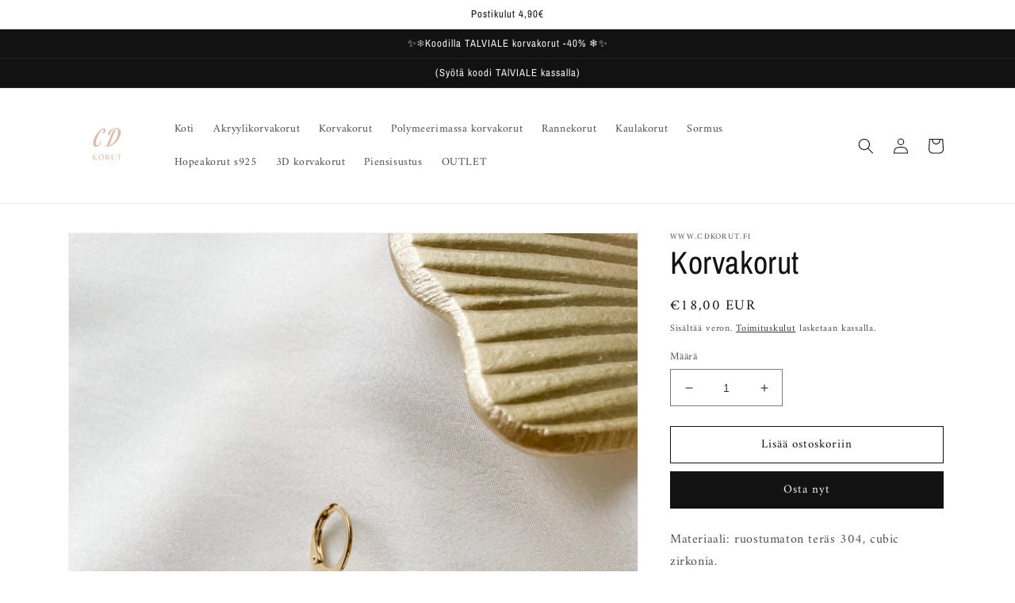

--- FILE ---
content_type: text/html; charset=utf-8
request_url: https://www.cdkorut.fi/products/nimeton-28-syysk-_21-14
body_size: 25839
content:
<!doctype html>
<html class="no-js" lang="fi">
  <head>
    <meta charset="utf-8">
    <meta http-equiv="X-UA-Compatible" content="IE=edge">
    <meta name="viewport" content="width=device-width,initial-scale=1">
    <meta name="theme-color" content="">
    <link rel="canonical" href="https://www.cdkorut.fi/products/nimeton-28-syysk-_21-14">
    <link rel="preconnect" href="https://cdn.shopify.com" crossorigin><link rel="icon" type="image/png" href="//www.cdkorut.fi/cdn/shop/files/0F0C0DF7-A70B-4F6E-A357-E533ADF897E9.png?crop=center&height=32&v=1663946561&width=32"><link rel="preconnect" href="https://fonts.shopifycdn.com" crossorigin><title>
      Korvakorut
 &ndash; www.cdkorut.fi</title>

    
      <meta name="description" content="Materiaali: ruostumaton teräs 304, cubic zirkonia. Pituus n. 3,5cm. Käsin koottu Vantaalla.">
    

    

<meta property="og:site_name" content="www.cdkorut.fi">
<meta property="og:url" content="https://www.cdkorut.fi/products/nimeton-28-syysk-_21-14">
<meta property="og:title" content="Korvakorut">
<meta property="og:type" content="product">
<meta property="og:description" content="Materiaali: ruostumaton teräs 304, cubic zirkonia. Pituus n. 3,5cm. Käsin koottu Vantaalla."><meta property="og:image" content="http://www.cdkorut.fi/cdn/shop/files/4D1423F8-C868-4B2C-B205-0FFC80CA16C8.jpg?v=1695925061">
  <meta property="og:image:secure_url" content="https://www.cdkorut.fi/cdn/shop/files/4D1423F8-C868-4B2C-B205-0FFC80CA16C8.jpg?v=1695925061">
  <meta property="og:image:width" content="3024">
  <meta property="og:image:height" content="4032"><meta property="og:price:amount" content="18,00">
  <meta property="og:price:currency" content="EUR"><meta name="twitter:card" content="summary_large_image">
<meta name="twitter:title" content="Korvakorut">
<meta name="twitter:description" content="Materiaali: ruostumaton teräs 304, cubic zirkonia. Pituus n. 3,5cm. Käsin koottu Vantaalla.">


    <script src="//www.cdkorut.fi/cdn/shop/t/1/assets/global.js?v=149496944046504657681663687238" defer="defer"></script>
    <script>window.performance && window.performance.mark && window.performance.mark('shopify.content_for_header.start');</script><meta name="facebook-domain-verification" content="d0wn4twarq83skwhqyti2sduajxlxb">
<meta name="google-site-verification" content="0MUwOyMUa_ZIv2LWfdvJEwNrdYKT2cS6O7m7C4fanX4">
<meta id="shopify-digital-wallet" name="shopify-digital-wallet" content="/66723217634/digital_wallets/dialog">
<link rel="alternate" type="application/json+oembed" href="https://www.cdkorut.fi/products/nimeton-28-syysk-_21-14.oembed">
<script async="async" src="/checkouts/internal/preloads.js?locale=fi-FI"></script>
<script id="shopify-features" type="application/json">{"accessToken":"89481f7cdf36a6075c9359247425bbaa","betas":["rich-media-storefront-analytics"],"domain":"www.cdkorut.fi","predictiveSearch":true,"shopId":66723217634,"locale":"fi"}</script>
<script>var Shopify = Shopify || {};
Shopify.shop = "www-cdkorut-fi.myshopify.com";
Shopify.locale = "fi";
Shopify.currency = {"active":"EUR","rate":"1.0"};
Shopify.country = "FI";
Shopify.theme = {"name":"Dawn","id":135778762978,"schema_name":"Dawn","schema_version":"7.0.0","theme_store_id":887,"role":"main"};
Shopify.theme.handle = "null";
Shopify.theme.style = {"id":null,"handle":null};
Shopify.cdnHost = "www.cdkorut.fi/cdn";
Shopify.routes = Shopify.routes || {};
Shopify.routes.root = "/";</script>
<script type="module">!function(o){(o.Shopify=o.Shopify||{}).modules=!0}(window);</script>
<script>!function(o){function n(){var o=[];function n(){o.push(Array.prototype.slice.apply(arguments))}return n.q=o,n}var t=o.Shopify=o.Shopify||{};t.loadFeatures=n(),t.autoloadFeatures=n()}(window);</script>
<script id="shop-js-analytics" type="application/json">{"pageType":"product"}</script>
<script defer="defer" async type="module" src="//www.cdkorut.fi/cdn/shopifycloud/shop-js/modules/v2/client.init-shop-cart-sync_B_tZ_GI0.fi.esm.js"></script>
<script defer="defer" async type="module" src="//www.cdkorut.fi/cdn/shopifycloud/shop-js/modules/v2/chunk.common_C1rTb_BF.esm.js"></script>
<script type="module">
  await import("//www.cdkorut.fi/cdn/shopifycloud/shop-js/modules/v2/client.init-shop-cart-sync_B_tZ_GI0.fi.esm.js");
await import("//www.cdkorut.fi/cdn/shopifycloud/shop-js/modules/v2/chunk.common_C1rTb_BF.esm.js");

  window.Shopify.SignInWithShop?.initShopCartSync?.({"fedCMEnabled":true,"windoidEnabled":true});

</script>
<script id="__st">var __st={"a":66723217634,"offset":7200,"reqid":"abe5af75-74fd-433c-a491-3c1f12d90ebd-1768814991","pageurl":"www.cdkorut.fi\/products\/nimeton-28-syysk-_21-14","u":"e0c634cb666f","p":"product","rtyp":"product","rid":8549045666138};</script>
<script>window.ShopifyPaypalV4VisibilityTracking = true;</script>
<script id="captcha-bootstrap">!function(){'use strict';const t='contact',e='account',n='new_comment',o=[[t,t],['blogs',n],['comments',n],[t,'customer']],c=[[e,'customer_login'],[e,'guest_login'],[e,'recover_customer_password'],[e,'create_customer']],r=t=>t.map((([t,e])=>`form[action*='/${t}']:not([data-nocaptcha='true']) input[name='form_type'][value='${e}']`)).join(','),a=t=>()=>t?[...document.querySelectorAll(t)].map((t=>t.form)):[];function s(){const t=[...o],e=r(t);return a(e)}const i='password',u='form_key',d=['recaptcha-v3-token','g-recaptcha-response','h-captcha-response',i],f=()=>{try{return window.sessionStorage}catch{return}},m='__shopify_v',_=t=>t.elements[u];function p(t,e,n=!1){try{const o=window.sessionStorage,c=JSON.parse(o.getItem(e)),{data:r}=function(t){const{data:e,action:n}=t;return t[m]||n?{data:e,action:n}:{data:t,action:n}}(c);for(const[e,n]of Object.entries(r))t.elements[e]&&(t.elements[e].value=n);n&&o.removeItem(e)}catch(o){console.error('form repopulation failed',{error:o})}}const l='form_type',E='cptcha';function T(t){t.dataset[E]=!0}const w=window,h=w.document,L='Shopify',v='ce_forms',y='captcha';let A=!1;((t,e)=>{const n=(g='f06e6c50-85a8-45c8-87d0-21a2b65856fe',I='https://cdn.shopify.com/shopifycloud/storefront-forms-hcaptcha/ce_storefront_forms_captcha_hcaptcha.v1.5.2.iife.js',D={infoText:'hCaptchan suojaama',privacyText:'Tietosuoja',termsText:'Ehdot'},(t,e,n)=>{const o=w[L][v],c=o.bindForm;if(c)return c(t,g,e,D).then(n);var r;o.q.push([[t,g,e,D],n]),r=I,A||(h.body.append(Object.assign(h.createElement('script'),{id:'captcha-provider',async:!0,src:r})),A=!0)});var g,I,D;w[L]=w[L]||{},w[L][v]=w[L][v]||{},w[L][v].q=[],w[L][y]=w[L][y]||{},w[L][y].protect=function(t,e){n(t,void 0,e),T(t)},Object.freeze(w[L][y]),function(t,e,n,w,h,L){const[v,y,A,g]=function(t,e,n){const i=e?o:[],u=t?c:[],d=[...i,...u],f=r(d),m=r(i),_=r(d.filter((([t,e])=>n.includes(e))));return[a(f),a(m),a(_),s()]}(w,h,L),I=t=>{const e=t.target;return e instanceof HTMLFormElement?e:e&&e.form},D=t=>v().includes(t);t.addEventListener('submit',(t=>{const e=I(t);if(!e)return;const n=D(e)&&!e.dataset.hcaptchaBound&&!e.dataset.recaptchaBound,o=_(e),c=g().includes(e)&&(!o||!o.value);(n||c)&&t.preventDefault(),c&&!n&&(function(t){try{if(!f())return;!function(t){const e=f();if(!e)return;const n=_(t);if(!n)return;const o=n.value;o&&e.removeItem(o)}(t);const e=Array.from(Array(32),(()=>Math.random().toString(36)[2])).join('');!function(t,e){_(t)||t.append(Object.assign(document.createElement('input'),{type:'hidden',name:u})),t.elements[u].value=e}(t,e),function(t,e){const n=f();if(!n)return;const o=[...t.querySelectorAll(`input[type='${i}']`)].map((({name:t})=>t)),c=[...d,...o],r={};for(const[a,s]of new FormData(t).entries())c.includes(a)||(r[a]=s);n.setItem(e,JSON.stringify({[m]:1,action:t.action,data:r}))}(t,e)}catch(e){console.error('failed to persist form',e)}}(e),e.submit())}));const S=(t,e)=>{t&&!t.dataset[E]&&(n(t,e.some((e=>e===t))),T(t))};for(const o of['focusin','change'])t.addEventListener(o,(t=>{const e=I(t);D(e)&&S(e,y())}));const B=e.get('form_key'),M=e.get(l),P=B&&M;t.addEventListener('DOMContentLoaded',(()=>{const t=y();if(P)for(const e of t)e.elements[l].value===M&&p(e,B);[...new Set([...A(),...v().filter((t=>'true'===t.dataset.shopifyCaptcha))])].forEach((e=>S(e,t)))}))}(h,new URLSearchParams(w.location.search),n,t,e,['guest_login'])})(!0,!0)}();</script>
<script integrity="sha256-4kQ18oKyAcykRKYeNunJcIwy7WH5gtpwJnB7kiuLZ1E=" data-source-attribution="shopify.loadfeatures" defer="defer" src="//www.cdkorut.fi/cdn/shopifycloud/storefront/assets/storefront/load_feature-a0a9edcb.js" crossorigin="anonymous"></script>
<script data-source-attribution="shopify.dynamic_checkout.dynamic.init">var Shopify=Shopify||{};Shopify.PaymentButton=Shopify.PaymentButton||{isStorefrontPortableWallets:!0,init:function(){window.Shopify.PaymentButton.init=function(){};var t=document.createElement("script");t.src="https://www.cdkorut.fi/cdn/shopifycloud/portable-wallets/latest/portable-wallets.fi.js",t.type="module",document.head.appendChild(t)}};
</script>
<script data-source-attribution="shopify.dynamic_checkout.buyer_consent">
  function portableWalletsHideBuyerConsent(e){var t=document.getElementById("shopify-buyer-consent"),n=document.getElementById("shopify-subscription-policy-button");t&&n&&(t.classList.add("hidden"),t.setAttribute("aria-hidden","true"),n.removeEventListener("click",e))}function portableWalletsShowBuyerConsent(e){var t=document.getElementById("shopify-buyer-consent"),n=document.getElementById("shopify-subscription-policy-button");t&&n&&(t.classList.remove("hidden"),t.removeAttribute("aria-hidden"),n.addEventListener("click",e))}window.Shopify?.PaymentButton&&(window.Shopify.PaymentButton.hideBuyerConsent=portableWalletsHideBuyerConsent,window.Shopify.PaymentButton.showBuyerConsent=portableWalletsShowBuyerConsent);
</script>
<script>
  function portableWalletsCleanup(e){e&&e.src&&console.error("Failed to load portable wallets script "+e.src);var t=document.querySelectorAll("shopify-accelerated-checkout .shopify-payment-button__skeleton, shopify-accelerated-checkout-cart .wallet-cart-button__skeleton"),e=document.getElementById("shopify-buyer-consent");for(let e=0;e<t.length;e++)t[e].remove();e&&e.remove()}function portableWalletsNotLoadedAsModule(e){e instanceof ErrorEvent&&"string"==typeof e.message&&e.message.includes("import.meta")&&"string"==typeof e.filename&&e.filename.includes("portable-wallets")&&(window.removeEventListener("error",portableWalletsNotLoadedAsModule),window.Shopify.PaymentButton.failedToLoad=e,"loading"===document.readyState?document.addEventListener("DOMContentLoaded",window.Shopify.PaymentButton.init):window.Shopify.PaymentButton.init())}window.addEventListener("error",portableWalletsNotLoadedAsModule);
</script>

<script type="module" src="https://www.cdkorut.fi/cdn/shopifycloud/portable-wallets/latest/portable-wallets.fi.js" onError="portableWalletsCleanup(this)" crossorigin="anonymous"></script>
<script nomodule>
  document.addEventListener("DOMContentLoaded", portableWalletsCleanup);
</script>

<link id="shopify-accelerated-checkout-styles" rel="stylesheet" media="screen" href="https://www.cdkorut.fi/cdn/shopifycloud/portable-wallets/latest/accelerated-checkout-backwards-compat.css" crossorigin="anonymous">
<style id="shopify-accelerated-checkout-cart">
        #shopify-buyer-consent {
  margin-top: 1em;
  display: inline-block;
  width: 100%;
}

#shopify-buyer-consent.hidden {
  display: none;
}

#shopify-subscription-policy-button {
  background: none;
  border: none;
  padding: 0;
  text-decoration: underline;
  font-size: inherit;
  cursor: pointer;
}

#shopify-subscription-policy-button::before {
  box-shadow: none;
}

      </style>
<script id="sections-script" data-sections="header,footer" defer="defer" src="//www.cdkorut.fi/cdn/shop/t/1/compiled_assets/scripts.js?v=428"></script>
<script>window.performance && window.performance.mark && window.performance.mark('shopify.content_for_header.end');</script>


    <style data-shopify>
      @font-face {
  font-family: Amiri;
  font-weight: 400;
  font-style: normal;
  font-display: swap;
  src: url("//www.cdkorut.fi/cdn/fonts/amiri/amiri_n4.fee8c3379b68ea3b9c7241a63b8a252071faad52.woff2") format("woff2"),
       url("//www.cdkorut.fi/cdn/fonts/amiri/amiri_n4.94cde4e18ec8ae53bf8f7240b84e1f76ce23772d.woff") format("woff");
}

      @font-face {
  font-family: Amiri;
  font-weight: 700;
  font-style: normal;
  font-display: swap;
  src: url("//www.cdkorut.fi/cdn/fonts/amiri/amiri_n7.18bdf9995a65958ebe1ecc6a8e58369f2e5fde36.woff2") format("woff2"),
       url("//www.cdkorut.fi/cdn/fonts/amiri/amiri_n7.4018e09897bebe29690de457ff22ede457913518.woff") format("woff");
}

      @font-face {
  font-family: Amiri;
  font-weight: 400;
  font-style: italic;
  font-display: swap;
  src: url("//www.cdkorut.fi/cdn/fonts/amiri/amiri_i4.95beacf234505f7529ea2b9b84305503763d41e2.woff2") format("woff2"),
       url("//www.cdkorut.fi/cdn/fonts/amiri/amiri_i4.8d0b215ae13ef2acc52deb9eff6cd2c66724cd2c.woff") format("woff");
}

      @font-face {
  font-family: Amiri;
  font-weight: 700;
  font-style: italic;
  font-display: swap;
  src: url("//www.cdkorut.fi/cdn/fonts/amiri/amiri_i7.d86700268b4250b5d5dd87a772497e6709d54e11.woff2") format("woff2"),
       url("//www.cdkorut.fi/cdn/fonts/amiri/amiri_i7.cb7296b13edcdeb3c0aa02998d8a90203078f1a1.woff") format("woff");
}

      @font-face {
  font-family: "Archivo Narrow";
  font-weight: 400;
  font-style: normal;
  font-display: swap;
  src: url("//www.cdkorut.fi/cdn/fonts/archivo_narrow/archivonarrow_n4.5c3bab850a22055c235cf940f895d873a8689d70.woff2") format("woff2"),
       url("//www.cdkorut.fi/cdn/fonts/archivo_narrow/archivonarrow_n4.ea12dd22d3319d164475c1d047ae8f973041a9ff.woff") format("woff");
}


      :root {
        --font-body-family: Amiri, serif;
        --font-body-style: normal;
        --font-body-weight: 400;
        --font-body-weight-bold: 700;

        --font-heading-family: "Archivo Narrow", sans-serif;
        --font-heading-style: normal;
        --font-heading-weight: 400;

        --font-body-scale: 1.0;
        --font-heading-scale: 1.0;

        --color-base-text: 18, 18, 18;
        --color-shadow: 18, 18, 18;
        --color-base-background-1: 255, 255, 255;
        --color-base-background-2: 243, 243, 243;
        --color-base-solid-button-labels: 243, 243, 243;
        --color-base-outline-button-labels: 18, 18, 18;
        --color-base-accent-1: 18, 18, 18;
        --color-base-accent-2: 51, 79, 180;
        --payment-terms-background-color: #ffffff;

        --gradient-base-background-1: #ffffff;
        --gradient-base-background-2: #f3f3f3;
        --gradient-base-accent-1: #121212;
        --gradient-base-accent-2: #334fb4;

        --media-padding: px;
        --media-border-opacity: 0.05;
        --media-border-width: 1px;
        --media-radius: 0px;
        --media-shadow-opacity: 0.0;
        --media-shadow-horizontal-offset: 0px;
        --media-shadow-vertical-offset: 4px;
        --media-shadow-blur-radius: 5px;
        --media-shadow-visible: 0;

        --page-width: 120rem;
        --page-width-margin: 0rem;

        --product-card-image-padding: 0.0rem;
        --product-card-corner-radius: 0.0rem;
        --product-card-text-alignment: left;
        --product-card-border-width: 0.0rem;
        --product-card-border-opacity: 0.1;
        --product-card-shadow-opacity: 0.0;
        --product-card-shadow-visible: 0;
        --product-card-shadow-horizontal-offset: 0.0rem;
        --product-card-shadow-vertical-offset: 0.4rem;
        --product-card-shadow-blur-radius: 0.5rem;

        --collection-card-image-padding: 0.0rem;
        --collection-card-corner-radius: 0.0rem;
        --collection-card-text-alignment: left;
        --collection-card-border-width: 0.0rem;
        --collection-card-border-opacity: 0.1;
        --collection-card-shadow-opacity: 0.0;
        --collection-card-shadow-visible: 0;
        --collection-card-shadow-horizontal-offset: 0.0rem;
        --collection-card-shadow-vertical-offset: 0.4rem;
        --collection-card-shadow-blur-radius: 0.5rem;

        --blog-card-image-padding: 0.0rem;
        --blog-card-corner-radius: 0.0rem;
        --blog-card-text-alignment: left;
        --blog-card-border-width: 0.0rem;
        --blog-card-border-opacity: 0.1;
        --blog-card-shadow-opacity: 0.0;
        --blog-card-shadow-visible: 0;
        --blog-card-shadow-horizontal-offset: 0.0rem;
        --blog-card-shadow-vertical-offset: 0.4rem;
        --blog-card-shadow-blur-radius: 0.5rem;

        --badge-corner-radius: 4.0rem;

        --popup-border-width: 1px;
        --popup-border-opacity: 0.1;
        --popup-corner-radius: 0px;
        --popup-shadow-opacity: 0.0;
        --popup-shadow-horizontal-offset: 0px;
        --popup-shadow-vertical-offset: 4px;
        --popup-shadow-blur-radius: 5px;

        --drawer-border-width: 1px;
        --drawer-border-opacity: 0.1;
        --drawer-shadow-opacity: 0.0;
        --drawer-shadow-horizontal-offset: 0px;
        --drawer-shadow-vertical-offset: 4px;
        --drawer-shadow-blur-radius: 5px;

        --spacing-sections-desktop: 0px;
        --spacing-sections-mobile: 0px;

        --grid-desktop-vertical-spacing: 8px;
        --grid-desktop-horizontal-spacing: 8px;
        --grid-mobile-vertical-spacing: 4px;
        --grid-mobile-horizontal-spacing: 4px;

        --text-boxes-border-opacity: 0.1;
        --text-boxes-border-width: 0px;
        --text-boxes-radius: 0px;
        --text-boxes-shadow-opacity: 0.0;
        --text-boxes-shadow-visible: 0;
        --text-boxes-shadow-horizontal-offset: 0px;
        --text-boxes-shadow-vertical-offset: 4px;
        --text-boxes-shadow-blur-radius: 5px;

        --buttons-radius: 0px;
        --buttons-radius-outset: 0px;
        --buttons-border-width: 1px;
        --buttons-border-opacity: 1.0;
        --buttons-shadow-opacity: 0.0;
        --buttons-shadow-visible: 0;
        --buttons-shadow-horizontal-offset: 0px;
        --buttons-shadow-vertical-offset: 4px;
        --buttons-shadow-blur-radius: 5px;
        --buttons-border-offset: 0px;

        --inputs-radius: 0px;
        --inputs-border-width: 1px;
        --inputs-border-opacity: 0.55;
        --inputs-shadow-opacity: 0.0;
        --inputs-shadow-horizontal-offset: 0px;
        --inputs-margin-offset: 0px;
        --inputs-shadow-vertical-offset: 4px;
        --inputs-shadow-blur-radius: 5px;
        --inputs-radius-outset: 0px;

        --variant-pills-radius: 40px;
        --variant-pills-border-width: 1px;
        --variant-pills-border-opacity: 0.55;
        --variant-pills-shadow-opacity: 0.0;
        --variant-pills-shadow-horizontal-offset: 0px;
        --variant-pills-shadow-vertical-offset: 4px;
        --variant-pills-shadow-blur-radius: 5px;
      }

      *,
      *::before,
      *::after {
        box-sizing: inherit;
      }

      html {
        box-sizing: border-box;
        font-size: calc(var(--font-body-scale) * 62.5%);
        height: 100%;
      }

      body {
        display: grid;
        grid-template-rows: auto auto 1fr auto;
        grid-template-columns: 100%;
        min-height: 100%;
        margin: 0;
        font-size: 1.5rem;
        letter-spacing: 0.06rem;
        line-height: calc(1 + 0.8 / var(--font-body-scale));
        font-family: var(--font-body-family);
        font-style: var(--font-body-style);
        font-weight: var(--font-body-weight);
      }

      @media screen and (min-width: 750px) {
        body {
          font-size: 1.6rem;
        }
      }
    </style>

    <link href="//www.cdkorut.fi/cdn/shop/t/1/assets/base.css?v=106997162017984916431663687257" rel="stylesheet" type="text/css" media="all" />
<link rel="preload" as="font" href="//www.cdkorut.fi/cdn/fonts/amiri/amiri_n4.fee8c3379b68ea3b9c7241a63b8a252071faad52.woff2" type="font/woff2" crossorigin><link rel="preload" as="font" href="//www.cdkorut.fi/cdn/fonts/archivo_narrow/archivonarrow_n4.5c3bab850a22055c235cf940f895d873a8689d70.woff2" type="font/woff2" crossorigin><link rel="stylesheet" href="//www.cdkorut.fi/cdn/shop/t/1/assets/component-predictive-search.css?v=83512081251802922551663687232" media="print" onload="this.media='all'"><script>document.documentElement.className = document.documentElement.className.replace('no-js', 'js');
    if (Shopify.designMode) {
      document.documentElement.classList.add('shopify-design-mode');
    }
    </script>
  <link href="https://monorail-edge.shopifysvc.com" rel="dns-prefetch">
<script>(function(){if ("sendBeacon" in navigator && "performance" in window) {try {var session_token_from_headers = performance.getEntriesByType('navigation')[0].serverTiming.find(x => x.name == '_s').description;} catch {var session_token_from_headers = undefined;}var session_cookie_matches = document.cookie.match(/_shopify_s=([^;]*)/);var session_token_from_cookie = session_cookie_matches && session_cookie_matches.length === 2 ? session_cookie_matches[1] : "";var session_token = session_token_from_headers || session_token_from_cookie || "";function handle_abandonment_event(e) {var entries = performance.getEntries().filter(function(entry) {return /monorail-edge.shopifysvc.com/.test(entry.name);});if (!window.abandonment_tracked && entries.length === 0) {window.abandonment_tracked = true;var currentMs = Date.now();var navigation_start = performance.timing.navigationStart;var payload = {shop_id: 66723217634,url: window.location.href,navigation_start,duration: currentMs - navigation_start,session_token,page_type: "product"};window.navigator.sendBeacon("https://monorail-edge.shopifysvc.com/v1/produce", JSON.stringify({schema_id: "online_store_buyer_site_abandonment/1.1",payload: payload,metadata: {event_created_at_ms: currentMs,event_sent_at_ms: currentMs}}));}}window.addEventListener('pagehide', handle_abandonment_event);}}());</script>
<script id="web-pixels-manager-setup">(function e(e,d,r,n,o){if(void 0===o&&(o={}),!Boolean(null===(a=null===(i=window.Shopify)||void 0===i?void 0:i.analytics)||void 0===a?void 0:a.replayQueue)){var i,a;window.Shopify=window.Shopify||{};var t=window.Shopify;t.analytics=t.analytics||{};var s=t.analytics;s.replayQueue=[],s.publish=function(e,d,r){return s.replayQueue.push([e,d,r]),!0};try{self.performance.mark("wpm:start")}catch(e){}var l=function(){var e={modern:/Edge?\/(1{2}[4-9]|1[2-9]\d|[2-9]\d{2}|\d{4,})\.\d+(\.\d+|)|Firefox\/(1{2}[4-9]|1[2-9]\d|[2-9]\d{2}|\d{4,})\.\d+(\.\d+|)|Chrom(ium|e)\/(9{2}|\d{3,})\.\d+(\.\d+|)|(Maci|X1{2}).+ Version\/(15\.\d+|(1[6-9]|[2-9]\d|\d{3,})\.\d+)([,.]\d+|)( \(\w+\)|)( Mobile\/\w+|) Safari\/|Chrome.+OPR\/(9{2}|\d{3,})\.\d+\.\d+|(CPU[ +]OS|iPhone[ +]OS|CPU[ +]iPhone|CPU IPhone OS|CPU iPad OS)[ +]+(15[._]\d+|(1[6-9]|[2-9]\d|\d{3,})[._]\d+)([._]\d+|)|Android:?[ /-](13[3-9]|1[4-9]\d|[2-9]\d{2}|\d{4,})(\.\d+|)(\.\d+|)|Android.+Firefox\/(13[5-9]|1[4-9]\d|[2-9]\d{2}|\d{4,})\.\d+(\.\d+|)|Android.+Chrom(ium|e)\/(13[3-9]|1[4-9]\d|[2-9]\d{2}|\d{4,})\.\d+(\.\d+|)|SamsungBrowser\/([2-9]\d|\d{3,})\.\d+/,legacy:/Edge?\/(1[6-9]|[2-9]\d|\d{3,})\.\d+(\.\d+|)|Firefox\/(5[4-9]|[6-9]\d|\d{3,})\.\d+(\.\d+|)|Chrom(ium|e)\/(5[1-9]|[6-9]\d|\d{3,})\.\d+(\.\d+|)([\d.]+$|.*Safari\/(?![\d.]+ Edge\/[\d.]+$))|(Maci|X1{2}).+ Version\/(10\.\d+|(1[1-9]|[2-9]\d|\d{3,})\.\d+)([,.]\d+|)( \(\w+\)|)( Mobile\/\w+|) Safari\/|Chrome.+OPR\/(3[89]|[4-9]\d|\d{3,})\.\d+\.\d+|(CPU[ +]OS|iPhone[ +]OS|CPU[ +]iPhone|CPU IPhone OS|CPU iPad OS)[ +]+(10[._]\d+|(1[1-9]|[2-9]\d|\d{3,})[._]\d+)([._]\d+|)|Android:?[ /-](13[3-9]|1[4-9]\d|[2-9]\d{2}|\d{4,})(\.\d+|)(\.\d+|)|Mobile Safari.+OPR\/([89]\d|\d{3,})\.\d+\.\d+|Android.+Firefox\/(13[5-9]|1[4-9]\d|[2-9]\d{2}|\d{4,})\.\d+(\.\d+|)|Android.+Chrom(ium|e)\/(13[3-9]|1[4-9]\d|[2-9]\d{2}|\d{4,})\.\d+(\.\d+|)|Android.+(UC? ?Browser|UCWEB|U3)[ /]?(15\.([5-9]|\d{2,})|(1[6-9]|[2-9]\d|\d{3,})\.\d+)\.\d+|SamsungBrowser\/(5\.\d+|([6-9]|\d{2,})\.\d+)|Android.+MQ{2}Browser\/(14(\.(9|\d{2,})|)|(1[5-9]|[2-9]\d|\d{3,})(\.\d+|))(\.\d+|)|K[Aa][Ii]OS\/(3\.\d+|([4-9]|\d{2,})\.\d+)(\.\d+|)/},d=e.modern,r=e.legacy,n=navigator.userAgent;return n.match(d)?"modern":n.match(r)?"legacy":"unknown"}(),u="modern"===l?"modern":"legacy",c=(null!=n?n:{modern:"",legacy:""})[u],f=function(e){return[e.baseUrl,"/wpm","/b",e.hashVersion,"modern"===e.buildTarget?"m":"l",".js"].join("")}({baseUrl:d,hashVersion:r,buildTarget:u}),m=function(e){var d=e.version,r=e.bundleTarget,n=e.surface,o=e.pageUrl,i=e.monorailEndpoint;return{emit:function(e){var a=e.status,t=e.errorMsg,s=(new Date).getTime(),l=JSON.stringify({metadata:{event_sent_at_ms:s},events:[{schema_id:"web_pixels_manager_load/3.1",payload:{version:d,bundle_target:r,page_url:o,status:a,surface:n,error_msg:t},metadata:{event_created_at_ms:s}}]});if(!i)return console&&console.warn&&console.warn("[Web Pixels Manager] No Monorail endpoint provided, skipping logging."),!1;try{return self.navigator.sendBeacon.bind(self.navigator)(i,l)}catch(e){}var u=new XMLHttpRequest;try{return u.open("POST",i,!0),u.setRequestHeader("Content-Type","text/plain"),u.send(l),!0}catch(e){return console&&console.warn&&console.warn("[Web Pixels Manager] Got an unhandled error while logging to Monorail."),!1}}}}({version:r,bundleTarget:l,surface:e.surface,pageUrl:self.location.href,monorailEndpoint:e.monorailEndpoint});try{o.browserTarget=l,function(e){var d=e.src,r=e.async,n=void 0===r||r,o=e.onload,i=e.onerror,a=e.sri,t=e.scriptDataAttributes,s=void 0===t?{}:t,l=document.createElement("script"),u=document.querySelector("head"),c=document.querySelector("body");if(l.async=n,l.src=d,a&&(l.integrity=a,l.crossOrigin="anonymous"),s)for(var f in s)if(Object.prototype.hasOwnProperty.call(s,f))try{l.dataset[f]=s[f]}catch(e){}if(o&&l.addEventListener("load",o),i&&l.addEventListener("error",i),u)u.appendChild(l);else{if(!c)throw new Error("Did not find a head or body element to append the script");c.appendChild(l)}}({src:f,async:!0,onload:function(){if(!function(){var e,d;return Boolean(null===(d=null===(e=window.Shopify)||void 0===e?void 0:e.analytics)||void 0===d?void 0:d.initialized)}()){var d=window.webPixelsManager.init(e)||void 0;if(d){var r=window.Shopify.analytics;r.replayQueue.forEach((function(e){var r=e[0],n=e[1],o=e[2];d.publishCustomEvent(r,n,o)})),r.replayQueue=[],r.publish=d.publishCustomEvent,r.visitor=d.visitor,r.initialized=!0}}},onerror:function(){return m.emit({status:"failed",errorMsg:"".concat(f," has failed to load")})},sri:function(e){var d=/^sha384-[A-Za-z0-9+/=]+$/;return"string"==typeof e&&d.test(e)}(c)?c:"",scriptDataAttributes:o}),m.emit({status:"loading"})}catch(e){m.emit({status:"failed",errorMsg:(null==e?void 0:e.message)||"Unknown error"})}}})({shopId: 66723217634,storefrontBaseUrl: "https://www.cdkorut.fi",extensionsBaseUrl: "https://extensions.shopifycdn.com/cdn/shopifycloud/web-pixels-manager",monorailEndpoint: "https://monorail-edge.shopifysvc.com/unstable/produce_batch",surface: "storefront-renderer",enabledBetaFlags: ["2dca8a86"],webPixelsConfigList: [{"id":"1158906202","configuration":"{\"config\":\"{\\\"pixel_id\\\":\\\"GT-NSV7ZV7\\\",\\\"target_country\\\":\\\"FI\\\",\\\"gtag_events\\\":[{\\\"type\\\":\\\"purchase\\\",\\\"action_label\\\":\\\"MC-RVPJ6K9GPS\\\"},{\\\"type\\\":\\\"page_view\\\",\\\"action_label\\\":\\\"MC-RVPJ6K9GPS\\\"},{\\\"type\\\":\\\"view_item\\\",\\\"action_label\\\":\\\"MC-RVPJ6K9GPS\\\"}],\\\"enable_monitoring_mode\\\":false}\"}","eventPayloadVersion":"v1","runtimeContext":"OPEN","scriptVersion":"b2a88bafab3e21179ed38636efcd8a93","type":"APP","apiClientId":1780363,"privacyPurposes":[],"dataSharingAdjustments":{"protectedCustomerApprovalScopes":["read_customer_address","read_customer_email","read_customer_name","read_customer_personal_data","read_customer_phone"]}},{"id":"434045274","configuration":"{\"pixel_id\":\"640062531151369\",\"pixel_type\":\"facebook_pixel\",\"metaapp_system_user_token\":\"-\"}","eventPayloadVersion":"v1","runtimeContext":"OPEN","scriptVersion":"ca16bc87fe92b6042fbaa3acc2fbdaa6","type":"APP","apiClientId":2329312,"privacyPurposes":["ANALYTICS","MARKETING","SALE_OF_DATA"],"dataSharingAdjustments":{"protectedCustomerApprovalScopes":["read_customer_address","read_customer_email","read_customer_name","read_customer_personal_data","read_customer_phone"]}},{"id":"shopify-app-pixel","configuration":"{}","eventPayloadVersion":"v1","runtimeContext":"STRICT","scriptVersion":"0450","apiClientId":"shopify-pixel","type":"APP","privacyPurposes":["ANALYTICS","MARKETING"]},{"id":"shopify-custom-pixel","eventPayloadVersion":"v1","runtimeContext":"LAX","scriptVersion":"0450","apiClientId":"shopify-pixel","type":"CUSTOM","privacyPurposes":["ANALYTICS","MARKETING"]}],isMerchantRequest: false,initData: {"shop":{"name":"www.cdkorut.fi","paymentSettings":{"currencyCode":"EUR"},"myshopifyDomain":"www-cdkorut-fi.myshopify.com","countryCode":"FI","storefrontUrl":"https:\/\/www.cdkorut.fi"},"customer":null,"cart":null,"checkout":null,"productVariants":[{"price":{"amount":18.0,"currencyCode":"EUR"},"product":{"title":"Korvakorut","vendor":"www.cdkorut.fi","id":"8549045666138","untranslatedTitle":"Korvakorut","url":"\/products\/nimeton-28-syysk-_21-14","type":""},"id":"47115416633690","image":{"src":"\/\/www.cdkorut.fi\/cdn\/shop\/files\/4D1423F8-C868-4B2C-B205-0FFC80CA16C8.jpg?v=1695925061"},"sku":"","title":"Default Title","untranslatedTitle":"Default Title"}],"purchasingCompany":null},},"https://www.cdkorut.fi/cdn","fcfee988w5aeb613cpc8e4bc33m6693e112",{"modern":"","legacy":""},{"shopId":"66723217634","storefrontBaseUrl":"https:\/\/www.cdkorut.fi","extensionBaseUrl":"https:\/\/extensions.shopifycdn.com\/cdn\/shopifycloud\/web-pixels-manager","surface":"storefront-renderer","enabledBetaFlags":"[\"2dca8a86\"]","isMerchantRequest":"false","hashVersion":"fcfee988w5aeb613cpc8e4bc33m6693e112","publish":"custom","events":"[[\"page_viewed\",{}],[\"product_viewed\",{\"productVariant\":{\"price\":{\"amount\":18.0,\"currencyCode\":\"EUR\"},\"product\":{\"title\":\"Korvakorut\",\"vendor\":\"www.cdkorut.fi\",\"id\":\"8549045666138\",\"untranslatedTitle\":\"Korvakorut\",\"url\":\"\/products\/nimeton-28-syysk-_21-14\",\"type\":\"\"},\"id\":\"47115416633690\",\"image\":{\"src\":\"\/\/www.cdkorut.fi\/cdn\/shop\/files\/4D1423F8-C868-4B2C-B205-0FFC80CA16C8.jpg?v=1695925061\"},\"sku\":\"\",\"title\":\"Default Title\",\"untranslatedTitle\":\"Default Title\"}}]]"});</script><script>
  window.ShopifyAnalytics = window.ShopifyAnalytics || {};
  window.ShopifyAnalytics.meta = window.ShopifyAnalytics.meta || {};
  window.ShopifyAnalytics.meta.currency = 'EUR';
  var meta = {"product":{"id":8549045666138,"gid":"gid:\/\/shopify\/Product\/8549045666138","vendor":"www.cdkorut.fi","type":"","handle":"nimeton-28-syysk-_21-14","variants":[{"id":47115416633690,"price":1800,"name":"Korvakorut","public_title":null,"sku":""}],"remote":false},"page":{"pageType":"product","resourceType":"product","resourceId":8549045666138,"requestId":"abe5af75-74fd-433c-a491-3c1f12d90ebd-1768814991"}};
  for (var attr in meta) {
    window.ShopifyAnalytics.meta[attr] = meta[attr];
  }
</script>
<script class="analytics">
  (function () {
    var customDocumentWrite = function(content) {
      var jquery = null;

      if (window.jQuery) {
        jquery = window.jQuery;
      } else if (window.Checkout && window.Checkout.$) {
        jquery = window.Checkout.$;
      }

      if (jquery) {
        jquery('body').append(content);
      }
    };

    var hasLoggedConversion = function(token) {
      if (token) {
        return document.cookie.indexOf('loggedConversion=' + token) !== -1;
      }
      return false;
    }

    var setCookieIfConversion = function(token) {
      if (token) {
        var twoMonthsFromNow = new Date(Date.now());
        twoMonthsFromNow.setMonth(twoMonthsFromNow.getMonth() + 2);

        document.cookie = 'loggedConversion=' + token + '; expires=' + twoMonthsFromNow;
      }
    }

    var trekkie = window.ShopifyAnalytics.lib = window.trekkie = window.trekkie || [];
    if (trekkie.integrations) {
      return;
    }
    trekkie.methods = [
      'identify',
      'page',
      'ready',
      'track',
      'trackForm',
      'trackLink'
    ];
    trekkie.factory = function(method) {
      return function() {
        var args = Array.prototype.slice.call(arguments);
        args.unshift(method);
        trekkie.push(args);
        return trekkie;
      };
    };
    for (var i = 0; i < trekkie.methods.length; i++) {
      var key = trekkie.methods[i];
      trekkie[key] = trekkie.factory(key);
    }
    trekkie.load = function(config) {
      trekkie.config = config || {};
      trekkie.config.initialDocumentCookie = document.cookie;
      var first = document.getElementsByTagName('script')[0];
      var script = document.createElement('script');
      script.type = 'text/javascript';
      script.onerror = function(e) {
        var scriptFallback = document.createElement('script');
        scriptFallback.type = 'text/javascript';
        scriptFallback.onerror = function(error) {
                var Monorail = {
      produce: function produce(monorailDomain, schemaId, payload) {
        var currentMs = new Date().getTime();
        var event = {
          schema_id: schemaId,
          payload: payload,
          metadata: {
            event_created_at_ms: currentMs,
            event_sent_at_ms: currentMs
          }
        };
        return Monorail.sendRequest("https://" + monorailDomain + "/v1/produce", JSON.stringify(event));
      },
      sendRequest: function sendRequest(endpointUrl, payload) {
        // Try the sendBeacon API
        if (window && window.navigator && typeof window.navigator.sendBeacon === 'function' && typeof window.Blob === 'function' && !Monorail.isIos12()) {
          var blobData = new window.Blob([payload], {
            type: 'text/plain'
          });

          if (window.navigator.sendBeacon(endpointUrl, blobData)) {
            return true;
          } // sendBeacon was not successful

        } // XHR beacon

        var xhr = new XMLHttpRequest();

        try {
          xhr.open('POST', endpointUrl);
          xhr.setRequestHeader('Content-Type', 'text/plain');
          xhr.send(payload);
        } catch (e) {
          console.log(e);
        }

        return false;
      },
      isIos12: function isIos12() {
        return window.navigator.userAgent.lastIndexOf('iPhone; CPU iPhone OS 12_') !== -1 || window.navigator.userAgent.lastIndexOf('iPad; CPU OS 12_') !== -1;
      }
    };
    Monorail.produce('monorail-edge.shopifysvc.com',
      'trekkie_storefront_load_errors/1.1',
      {shop_id: 66723217634,
      theme_id: 135778762978,
      app_name: "storefront",
      context_url: window.location.href,
      source_url: "//www.cdkorut.fi/cdn/s/trekkie.storefront.cd680fe47e6c39ca5d5df5f0a32d569bc48c0f27.min.js"});

        };
        scriptFallback.async = true;
        scriptFallback.src = '//www.cdkorut.fi/cdn/s/trekkie.storefront.cd680fe47e6c39ca5d5df5f0a32d569bc48c0f27.min.js';
        first.parentNode.insertBefore(scriptFallback, first);
      };
      script.async = true;
      script.src = '//www.cdkorut.fi/cdn/s/trekkie.storefront.cd680fe47e6c39ca5d5df5f0a32d569bc48c0f27.min.js';
      first.parentNode.insertBefore(script, first);
    };
    trekkie.load(
      {"Trekkie":{"appName":"storefront","development":false,"defaultAttributes":{"shopId":66723217634,"isMerchantRequest":null,"themeId":135778762978,"themeCityHash":"7392149391013368946","contentLanguage":"fi","currency":"EUR","eventMetadataId":"141ba39a-b03f-46dc-a076-183bed7ac935"},"isServerSideCookieWritingEnabled":true,"monorailRegion":"shop_domain","enabledBetaFlags":["65f19447"]},"Session Attribution":{},"S2S":{"facebookCapiEnabled":true,"source":"trekkie-storefront-renderer","apiClientId":580111}}
    );

    var loaded = false;
    trekkie.ready(function() {
      if (loaded) return;
      loaded = true;

      window.ShopifyAnalytics.lib = window.trekkie;

      var originalDocumentWrite = document.write;
      document.write = customDocumentWrite;
      try { window.ShopifyAnalytics.merchantGoogleAnalytics.call(this); } catch(error) {};
      document.write = originalDocumentWrite;

      window.ShopifyAnalytics.lib.page(null,{"pageType":"product","resourceType":"product","resourceId":8549045666138,"requestId":"abe5af75-74fd-433c-a491-3c1f12d90ebd-1768814991","shopifyEmitted":true});

      var match = window.location.pathname.match(/checkouts\/(.+)\/(thank_you|post_purchase)/)
      var token = match? match[1]: undefined;
      if (!hasLoggedConversion(token)) {
        setCookieIfConversion(token);
        window.ShopifyAnalytics.lib.track("Viewed Product",{"currency":"EUR","variantId":47115416633690,"productId":8549045666138,"productGid":"gid:\/\/shopify\/Product\/8549045666138","name":"Korvakorut","price":"18.00","sku":"","brand":"www.cdkorut.fi","variant":null,"category":"","nonInteraction":true,"remote":false},undefined,undefined,{"shopifyEmitted":true});
      window.ShopifyAnalytics.lib.track("monorail:\/\/trekkie_storefront_viewed_product\/1.1",{"currency":"EUR","variantId":47115416633690,"productId":8549045666138,"productGid":"gid:\/\/shopify\/Product\/8549045666138","name":"Korvakorut","price":"18.00","sku":"","brand":"www.cdkorut.fi","variant":null,"category":"","nonInteraction":true,"remote":false,"referer":"https:\/\/www.cdkorut.fi\/products\/nimeton-28-syysk-_21-14"});
      }
    });


        var eventsListenerScript = document.createElement('script');
        eventsListenerScript.async = true;
        eventsListenerScript.src = "//www.cdkorut.fi/cdn/shopifycloud/storefront/assets/shop_events_listener-3da45d37.js";
        document.getElementsByTagName('head')[0].appendChild(eventsListenerScript);

})();</script>
<script
  defer
  src="https://www.cdkorut.fi/cdn/shopifycloud/perf-kit/shopify-perf-kit-3.0.4.min.js"
  data-application="storefront-renderer"
  data-shop-id="66723217634"
  data-render-region="gcp-us-east1"
  data-page-type="product"
  data-theme-instance-id="135778762978"
  data-theme-name="Dawn"
  data-theme-version="7.0.0"
  data-monorail-region="shop_domain"
  data-resource-timing-sampling-rate="10"
  data-shs="true"
  data-shs-beacon="true"
  data-shs-export-with-fetch="true"
  data-shs-logs-sample-rate="1"
  data-shs-beacon-endpoint="https://www.cdkorut.fi/api/collect"
></script>
</head>

  <body class="gradient">
    <a class="skip-to-content-link button visually-hidden" href="#MainContent">
      Ohita ja siirry sisältöön
    </a><div id="shopify-section-announcement-bar" class="shopify-section"><div class="announcement-bar color-background-1 gradient" role="region" aria-label="Ilmoitus" ><div class="page-width">
                <p class="announcement-bar__message center h5">
                  Postikulut 4,90€
</p>
              </div></div><div class="announcement-bar color-accent-1 gradient" role="region" aria-label="Ilmoitus" ><div class="page-width">
                <p class="announcement-bar__message center h5">
                  ✨❄️Koodilla TALVIALE korvakorut -40% ❄️✨
</p>
              </div></div><div class="announcement-bar color-accent-1 gradient" role="region" aria-label="Ilmoitus" ><div class="page-width">
                <p class="announcement-bar__message center h5">
                  (Syötä koodi TAlVIALE kassalla)
</p>
              </div></div>
</div>
    <div id="shopify-section-header" class="shopify-section section-header"><link rel="stylesheet" href="//www.cdkorut.fi/cdn/shop/t/1/assets/component-list-menu.css?v=151968516119678728991663687243" media="print" onload="this.media='all'">
<link rel="stylesheet" href="//www.cdkorut.fi/cdn/shop/t/1/assets/component-search.css?v=96455689198851321781663687224" media="print" onload="this.media='all'">
<link rel="stylesheet" href="//www.cdkorut.fi/cdn/shop/t/1/assets/component-menu-drawer.css?v=182311192829367774911663687229" media="print" onload="this.media='all'">
<link rel="stylesheet" href="//www.cdkorut.fi/cdn/shop/t/1/assets/component-cart-notification.css?v=183358051719344305851663687220" media="print" onload="this.media='all'">
<link rel="stylesheet" href="//www.cdkorut.fi/cdn/shop/t/1/assets/component-cart-items.css?v=23917223812499722491663687258" media="print" onload="this.media='all'"><link rel="stylesheet" href="//www.cdkorut.fi/cdn/shop/t/1/assets/component-price.css?v=65402837579211014041663687228" media="print" onload="this.media='all'">
  <link rel="stylesheet" href="//www.cdkorut.fi/cdn/shop/t/1/assets/component-loading-overlay.css?v=167310470843593579841663687262" media="print" onload="this.media='all'"><noscript><link href="//www.cdkorut.fi/cdn/shop/t/1/assets/component-list-menu.css?v=151968516119678728991663687243" rel="stylesheet" type="text/css" media="all" /></noscript>
<noscript><link href="//www.cdkorut.fi/cdn/shop/t/1/assets/component-search.css?v=96455689198851321781663687224" rel="stylesheet" type="text/css" media="all" /></noscript>
<noscript><link href="//www.cdkorut.fi/cdn/shop/t/1/assets/component-menu-drawer.css?v=182311192829367774911663687229" rel="stylesheet" type="text/css" media="all" /></noscript>
<noscript><link href="//www.cdkorut.fi/cdn/shop/t/1/assets/component-cart-notification.css?v=183358051719344305851663687220" rel="stylesheet" type="text/css" media="all" /></noscript>
<noscript><link href="//www.cdkorut.fi/cdn/shop/t/1/assets/component-cart-items.css?v=23917223812499722491663687258" rel="stylesheet" type="text/css" media="all" /></noscript>

<style>
  header-drawer {
    justify-self: start;
    margin-left: -1.2rem;
  }

  .header__heading-logo {
    max-width: 90px;
  }

  @media screen and (min-width: 990px) {
    header-drawer {
      display: none;
    }
  }

  .menu-drawer-container {
    display: flex;
  }

  .list-menu {
    list-style: none;
    padding: 0;
    margin: 0;
  }

  .list-menu--inline {
    display: inline-flex;
    flex-wrap: wrap;
  }

  summary.list-menu__item {
    padding-right: 2.7rem;
  }

  .list-menu__item {
    display: flex;
    align-items: center;
    line-height: calc(1 + 0.3 / var(--font-body-scale));
  }

  .list-menu__item--link {
    text-decoration: none;
    padding-bottom: 1rem;
    padding-top: 1rem;
    line-height: calc(1 + 0.8 / var(--font-body-scale));
  }

  @media screen and (min-width: 750px) {
    .list-menu__item--link {
      padding-bottom: 0.5rem;
      padding-top: 0.5rem;
    }
  }
</style><style data-shopify>.header {
    padding-top: 10px;
    padding-bottom: 10px;
  }

  .section-header {
    margin-bottom: 0px;
  }

  @media screen and (min-width: 750px) {
    .section-header {
      margin-bottom: 0px;
    }
  }

  @media screen and (min-width: 990px) {
    .header {
      padding-top: 20px;
      padding-bottom: 20px;
    }
  }</style><script src="//www.cdkorut.fi/cdn/shop/t/1/assets/details-disclosure.js?v=153497636716254413831663687253" defer="defer"></script>
<script src="//www.cdkorut.fi/cdn/shop/t/1/assets/details-modal.js?v=4511761896672669691663687251" defer="defer"></script>
<script src="//www.cdkorut.fi/cdn/shop/t/1/assets/cart-notification.js?v=160453272920806432391663687227" defer="defer"></script><svg xmlns="http://www.w3.org/2000/svg" class="hidden">
  <symbol id="icon-search" viewbox="0 0 18 19" fill="none">
    <path fill-rule="evenodd" clip-rule="evenodd" d="M11.03 11.68A5.784 5.784 0 112.85 3.5a5.784 5.784 0 018.18 8.18zm.26 1.12a6.78 6.78 0 11.72-.7l5.4 5.4a.5.5 0 11-.71.7l-5.41-5.4z" fill="currentColor"/>
  </symbol>

  <symbol id="icon-close" class="icon icon-close" fill="none" viewBox="0 0 18 17">
    <path d="M.865 15.978a.5.5 0 00.707.707l7.433-7.431 7.579 7.282a.501.501 0 00.846-.37.5.5 0 00-.153-.351L9.712 8.546l7.417-7.416a.5.5 0 10-.707-.708L8.991 7.853 1.413.573a.5.5 0 10-.693.72l7.563 7.268-7.418 7.417z" fill="currentColor">
  </symbol>
</svg>
<sticky-header class="header-wrapper color-background-1 gradient header-wrapper--border-bottom">
  <header class="header header--middle-left header--mobile-center page-width header--has-menu"><header-drawer data-breakpoint="tablet">
        <details id="Details-menu-drawer-container" class="menu-drawer-container">
          <summary class="header__icon header__icon--menu header__icon--summary link focus-inset" aria-label="Valikko">
            <span>
              <svg xmlns="http://www.w3.org/2000/svg" aria-hidden="true" focusable="false" role="presentation" class="icon icon-hamburger" fill="none" viewBox="0 0 18 16">
  <path d="M1 .5a.5.5 0 100 1h15.71a.5.5 0 000-1H1zM.5 8a.5.5 0 01.5-.5h15.71a.5.5 0 010 1H1A.5.5 0 01.5 8zm0 7a.5.5 0 01.5-.5h15.71a.5.5 0 010 1H1a.5.5 0 01-.5-.5z" fill="currentColor">
</svg>

              <svg xmlns="http://www.w3.org/2000/svg" aria-hidden="true" focusable="false" role="presentation" class="icon icon-close" fill="none" viewBox="0 0 18 17">
  <path d="M.865 15.978a.5.5 0 00.707.707l7.433-7.431 7.579 7.282a.501.501 0 00.846-.37.5.5 0 00-.153-.351L9.712 8.546l7.417-7.416a.5.5 0 10-.707-.708L8.991 7.853 1.413.573a.5.5 0 10-.693.72l7.563 7.268-7.418 7.417z" fill="currentColor">
</svg>

            </span>
          </summary>
          <div id="menu-drawer" class="gradient menu-drawer motion-reduce" tabindex="-1">
            <div class="menu-drawer__inner-container">
              <div class="menu-drawer__navigation-container">
                <nav class="menu-drawer__navigation">
                  <ul class="menu-drawer__menu has-submenu list-menu" role="list"><li><a href="/" class="menu-drawer__menu-item list-menu__item link link--text focus-inset">
                            Koti
                          </a></li><li><a href="/collections/akryylikorvakorut" class="menu-drawer__menu-item list-menu__item link link--text focus-inset">
                            Akryylikorvakorut
                          </a></li><li><a href="/collections/korut" class="menu-drawer__menu-item list-menu__item link link--text focus-inset">
                            Korvakorut
                          </a></li><li><a href="/collections/polymeerimassa-korut" class="menu-drawer__menu-item list-menu__item link link--text focus-inset">
                            Polymeerimassa korvakorut
                          </a></li><li><a href="/collections/rannekorut" class="menu-drawer__menu-item list-menu__item link link--text focus-inset">
                            Rannekorut
                          </a></li><li><a href="/collections/kaulakorut" class="menu-drawer__menu-item list-menu__item link link--text focus-inset">
                            Kaulakorut
                          </a></li><li><a href="/collections/sormus" class="menu-drawer__menu-item list-menu__item link link--text focus-inset">
                            Sormus
                          </a></li><li><a href="/collections/hopeakorut" class="menu-drawer__menu-item list-menu__item link link--text focus-inset">
                            Hopeakorut s925
                          </a></li><li><a href="/collections/3d-korvakorut" class="menu-drawer__menu-item list-menu__item link link--text focus-inset">
                            3D korvakorut
                          </a></li><li><a href="/collections/korut-teras" class="menu-drawer__menu-item list-menu__item link link--text focus-inset">
                            Piensisustus
                          </a></li><li><a href="/collections/outlet" class="menu-drawer__menu-item list-menu__item link link--text focus-inset">
                            OUTLET
                          </a></li></ul>
                </nav>
                <div class="menu-drawer__utility-links"><a href="/account/login" class="menu-drawer__account link focus-inset h5">
                      <svg xmlns="http://www.w3.org/2000/svg" aria-hidden="true" focusable="false" role="presentation" class="icon icon-account" fill="none" viewBox="0 0 18 19">
  <path fill-rule="evenodd" clip-rule="evenodd" d="M6 4.5a3 3 0 116 0 3 3 0 01-6 0zm3-4a4 4 0 100 8 4 4 0 000-8zm5.58 12.15c1.12.82 1.83 2.24 1.91 4.85H1.51c.08-2.6.79-4.03 1.9-4.85C4.66 11.75 6.5 11.5 9 11.5s4.35.26 5.58 1.15zM9 10.5c-2.5 0-4.65.24-6.17 1.35C1.27 12.98.5 14.93.5 18v.5h17V18c0-3.07-.77-5.02-2.33-6.15-1.52-1.1-3.67-1.35-6.17-1.35z" fill="currentColor">
</svg>

Kirjaudu sisään</a><ul class="list list-social list-unstyled" role="list"><li class="list-social__item">
                        <a href="HTTPS://Instagram.com/CDkorut" class="list-social__link link"><svg aria-hidden="true" focusable="false" role="presentation" class="icon icon-instagram" viewBox="0 0 18 18">
  <path fill="currentColor" d="M8.77 1.58c2.34 0 2.62.01 3.54.05.86.04 1.32.18 1.63.3.41.17.7.35 1.01.66.3.3.5.6.65 1 .12.32.27.78.3 1.64.05.92.06 1.2.06 3.54s-.01 2.62-.05 3.54a4.79 4.79 0 01-.3 1.63c-.17.41-.35.7-.66 1.01-.3.3-.6.5-1.01.66-.31.12-.77.26-1.63.3-.92.04-1.2.05-3.54.05s-2.62 0-3.55-.05a4.79 4.79 0 01-1.62-.3c-.42-.16-.7-.35-1.01-.66-.31-.3-.5-.6-.66-1a4.87 4.87 0 01-.3-1.64c-.04-.92-.05-1.2-.05-3.54s0-2.62.05-3.54c.04-.86.18-1.32.3-1.63.16-.41.35-.7.66-1.01.3-.3.6-.5 1-.65.32-.12.78-.27 1.63-.3.93-.05 1.2-.06 3.55-.06zm0-1.58C6.39 0 6.09.01 5.15.05c-.93.04-1.57.2-2.13.4-.57.23-1.06.54-1.55 1.02C1 1.96.7 2.45.46 3.02c-.22.56-.37 1.2-.4 2.13C0 6.1 0 6.4 0 8.77s.01 2.68.05 3.61c.04.94.2 1.57.4 2.13.23.58.54 1.07 1.02 1.56.49.48.98.78 1.55 1.01.56.22 1.2.37 2.13.4.94.05 1.24.06 3.62.06 2.39 0 2.68-.01 3.62-.05.93-.04 1.57-.2 2.13-.41a4.27 4.27 0 001.55-1.01c.49-.49.79-.98 1.01-1.56.22-.55.37-1.19.41-2.13.04-.93.05-1.23.05-3.61 0-2.39 0-2.68-.05-3.62a6.47 6.47 0 00-.4-2.13 4.27 4.27 0 00-1.02-1.55A4.35 4.35 0 0014.52.46a6.43 6.43 0 00-2.13-.41A69 69 0 008.77 0z"/>
  <path fill="currentColor" d="M8.8 4a4.5 4.5 0 100 9 4.5 4.5 0 000-9zm0 7.43a2.92 2.92 0 110-5.85 2.92 2.92 0 010 5.85zM13.43 5a1.05 1.05 0 100-2.1 1.05 1.05 0 000 2.1z">
</svg>
<span class="visually-hidden">Instagram</span>
                        </a>
                      </li></ul>
                </div>
              </div>
            </div>
          </div>
        </details>
      </header-drawer><a href="/" class="header__heading-link link link--text focus-inset"><img src="//www.cdkorut.fi/cdn/shop/files/0F0C0DF7-A70B-4F6E-A357-E533ADF897E9.png?v=1663946561" alt="www.cdkorut.fi" srcset="//www.cdkorut.fi/cdn/shop/files/0F0C0DF7-A70B-4F6E-A357-E533ADF897E9.png?v=1663946561&amp;width=50 50w, //www.cdkorut.fi/cdn/shop/files/0F0C0DF7-A70B-4F6E-A357-E533ADF897E9.png?v=1663946561&amp;width=100 100w, //www.cdkorut.fi/cdn/shop/files/0F0C0DF7-A70B-4F6E-A357-E533ADF897E9.png?v=1663946561&amp;width=150 150w, //www.cdkorut.fi/cdn/shop/files/0F0C0DF7-A70B-4F6E-A357-E533ADF897E9.png?v=1663946561&amp;width=200 200w, //www.cdkorut.fi/cdn/shop/files/0F0C0DF7-A70B-4F6E-A357-E533ADF897E9.png?v=1663946561&amp;width=250 250w, //www.cdkorut.fi/cdn/shop/files/0F0C0DF7-A70B-4F6E-A357-E533ADF897E9.png?v=1663946561&amp;width=300 300w, //www.cdkorut.fi/cdn/shop/files/0F0C0DF7-A70B-4F6E-A357-E533ADF897E9.png?v=1663946561&amp;width=400 400w, //www.cdkorut.fi/cdn/shop/files/0F0C0DF7-A70B-4F6E-A357-E533ADF897E9.png?v=1663946561&amp;width=500 500w" width="90" height="90.0" class="header__heading-logo">
</a><nav class="header__inline-menu">
          <ul class="list-menu list-menu--inline" role="list"><li><a href="/" class="header__menu-item list-menu__item link link--text focus-inset">
                    <span>Koti</span>
                  </a></li><li><a href="/collections/akryylikorvakorut" class="header__menu-item list-menu__item link link--text focus-inset">
                    <span>Akryylikorvakorut</span>
                  </a></li><li><a href="/collections/korut" class="header__menu-item list-menu__item link link--text focus-inset">
                    <span>Korvakorut</span>
                  </a></li><li><a href="/collections/polymeerimassa-korut" class="header__menu-item list-menu__item link link--text focus-inset">
                    <span>Polymeerimassa korvakorut</span>
                  </a></li><li><a href="/collections/rannekorut" class="header__menu-item list-menu__item link link--text focus-inset">
                    <span>Rannekorut</span>
                  </a></li><li><a href="/collections/kaulakorut" class="header__menu-item list-menu__item link link--text focus-inset">
                    <span>Kaulakorut</span>
                  </a></li><li><a href="/collections/sormus" class="header__menu-item list-menu__item link link--text focus-inset">
                    <span>Sormus</span>
                  </a></li><li><a href="/collections/hopeakorut" class="header__menu-item list-menu__item link link--text focus-inset">
                    <span>Hopeakorut s925</span>
                  </a></li><li><a href="/collections/3d-korvakorut" class="header__menu-item list-menu__item link link--text focus-inset">
                    <span>3D korvakorut</span>
                  </a></li><li><a href="/collections/korut-teras" class="header__menu-item list-menu__item link link--text focus-inset">
                    <span>Piensisustus</span>
                  </a></li><li><a href="/collections/outlet" class="header__menu-item list-menu__item link link--text focus-inset">
                    <span>OUTLET</span>
                  </a></li></ul>
        </nav><div class="header__icons">
      <details-modal class="header__search">
        <details>
          <summary class="header__icon header__icon--search header__icon--summary link focus-inset modal__toggle" aria-haspopup="dialog" aria-label="Hae">
            <span>
              <svg class="modal__toggle-open icon icon-search" aria-hidden="true" focusable="false" role="presentation">
                <use href="#icon-search">
              </svg>
              <svg class="modal__toggle-close icon icon-close" aria-hidden="true" focusable="false" role="presentation">
                <use href="#icon-close">
              </svg>
            </span>
          </summary>
          <div class="search-modal modal__content gradient" role="dialog" aria-modal="true" aria-label="Hae">
            <div class="modal-overlay"></div>
            <div class="search-modal__content search-modal__content-bottom" tabindex="-1"><predictive-search class="search-modal__form" data-loading-text="Ladataan..."><form action="/search" method="get" role="search" class="search search-modal__form">
                  <div class="field">
                    <input class="search__input field__input"
                      id="Search-In-Modal"
                      type="search"
                      name="q"
                      value=""
                      placeholder="Hae"role="combobox"
                        aria-expanded="false"
                        aria-owns="predictive-search-results-list"
                        aria-controls="predictive-search-results-list"
                        aria-haspopup="listbox"
                        aria-autocomplete="list"
                        autocorrect="off"
                        autocomplete="off"
                        autocapitalize="off"
                        spellcheck="false">
                    <label class="field__label" for="Search-In-Modal">Hae</label>
                    <input type="hidden" name="options[prefix]" value="last">
                    <button class="search__button field__button" aria-label="Hae">
                      <svg class="icon icon-search" aria-hidden="true" focusable="false" role="presentation">
                        <use href="#icon-search">
                      </svg>
                    </button>
                  </div><div class="predictive-search predictive-search--header" tabindex="-1" data-predictive-search>
                      <div class="predictive-search__loading-state">
                        <svg aria-hidden="true" focusable="false" role="presentation" class="spinner" viewBox="0 0 66 66" xmlns="http://www.w3.org/2000/svg">
                          <circle class="path" fill="none" stroke-width="6" cx="33" cy="33" r="30"></circle>
                        </svg>
                      </div>
                    </div>

                    <span class="predictive-search-status visually-hidden" role="status" aria-hidden="true"></span></form></predictive-search><button type="button" class="search-modal__close-button modal__close-button link link--text focus-inset" aria-label="Sulje">
                <svg class="icon icon-close" aria-hidden="true" focusable="false" role="presentation">
                  <use href="#icon-close">
                </svg>
              </button>
            </div>
          </div>
        </details>
      </details-modal><a href="/account/login" class="header__icon header__icon--account link focus-inset small-hide">
          <svg xmlns="http://www.w3.org/2000/svg" aria-hidden="true" focusable="false" role="presentation" class="icon icon-account" fill="none" viewBox="0 0 18 19">
  <path fill-rule="evenodd" clip-rule="evenodd" d="M6 4.5a3 3 0 116 0 3 3 0 01-6 0zm3-4a4 4 0 100 8 4 4 0 000-8zm5.58 12.15c1.12.82 1.83 2.24 1.91 4.85H1.51c.08-2.6.79-4.03 1.9-4.85C4.66 11.75 6.5 11.5 9 11.5s4.35.26 5.58 1.15zM9 10.5c-2.5 0-4.65.24-6.17 1.35C1.27 12.98.5 14.93.5 18v.5h17V18c0-3.07-.77-5.02-2.33-6.15-1.52-1.1-3.67-1.35-6.17-1.35z" fill="currentColor">
</svg>

          <span class="visually-hidden">Kirjaudu sisään</span>
        </a><a href="/cart" class="header__icon header__icon--cart link focus-inset" id="cart-icon-bubble"><svg class="icon icon-cart-empty" aria-hidden="true" focusable="false" role="presentation" xmlns="http://www.w3.org/2000/svg" viewBox="0 0 40 40" fill="none">
  <path d="m15.75 11.8h-3.16l-.77 11.6a5 5 0 0 0 4.99 5.34h7.38a5 5 0 0 0 4.99-5.33l-.78-11.61zm0 1h-2.22l-.71 10.67a4 4 0 0 0 3.99 4.27h7.38a4 4 0 0 0 4-4.27l-.72-10.67h-2.22v.63a4.75 4.75 0 1 1 -9.5 0zm8.5 0h-7.5v.63a3.75 3.75 0 1 0 7.5 0z" fill="currentColor" fill-rule="evenodd"/>
</svg>
<span class="visually-hidden">Ostoskori</span></a>
    </div>
  </header>
</sticky-header>

<cart-notification>
  <div class="cart-notification-wrapper page-width">
    <div id="cart-notification" class="cart-notification focus-inset color-background-1 gradient" aria-modal="true" aria-label="Tuote lisätty ostoskoriisi" role="dialog" tabindex="-1">
      <div class="cart-notification__header">
        <h2 class="cart-notification__heading caption-large text-body"><svg class="icon icon-checkmark color-foreground-text" aria-hidden="true" focusable="false" xmlns="http://www.w3.org/2000/svg" viewBox="0 0 12 9" fill="none">
  <path fill-rule="evenodd" clip-rule="evenodd" d="M11.35.643a.5.5 0 01.006.707l-6.77 6.886a.5.5 0 01-.719-.006L.638 4.845a.5.5 0 11.724-.69l2.872 3.011 6.41-6.517a.5.5 0 01.707-.006h-.001z" fill="currentColor"/>
</svg>
Tuote lisätty ostoskoriisi</h2>
        <button type="button" class="cart-notification__close modal__close-button link link--text focus-inset" aria-label="Sulje">
          <svg class="icon icon-close" aria-hidden="true" focusable="false"><use href="#icon-close"></svg>
        </button>
      </div>
      <div id="cart-notification-product" class="cart-notification-product"></div>
      <div class="cart-notification__links">
        <a href="/cart" id="cart-notification-button" class="button button--secondary button--full-width"></a>
        <form action="/cart" method="post" id="cart-notification-form">
          <button class="button button--primary button--full-width" name="checkout">Kassa</button>
        </form>
        <button type="button" class="link button-label">Jatka ostoksia</button>
      </div>
    </div>
  </div>
</cart-notification>
<style data-shopify>
  .cart-notification {
     display: none;
  }
</style>


<script type="application/ld+json">
  {
    "@context": "http://schema.org",
    "@type": "Organization",
    "name": "www.cdkorut.fi",
    
      "logo": "https:\/\/www.cdkorut.fi\/cdn\/shop\/files\/0F0C0DF7-A70B-4F6E-A357-E533ADF897E9.png?v=1663946561\u0026width=500",
    
    "sameAs": [
      "",
      "",
      "",
      "HTTPS:\/\/Instagram.com\/CDkorut",
      "",
      "",
      "",
      "",
      ""
    ],
    "url": "https:\/\/www.cdkorut.fi"
  }
</script>
</div>
    <main id="MainContent" class="content-for-layout focus-none" role="main" tabindex="-1">
      <section id="shopify-section-template--16524452135138__main" class="shopify-section section"><section
  id="MainProduct-template--16524452135138__main"
  class="page-width section-template--16524452135138__main-padding"
  data-section="template--16524452135138__main"
>
  <link href="//www.cdkorut.fi/cdn/shop/t/1/assets/section-main-product.css?v=47066373402512928901663687218" rel="stylesheet" type="text/css" media="all" />
  <link href="//www.cdkorut.fi/cdn/shop/t/1/assets/component-accordion.css?v=180964204318874863811663687219" rel="stylesheet" type="text/css" media="all" />
  <link href="//www.cdkorut.fi/cdn/shop/t/1/assets/component-price.css?v=65402837579211014041663687228" rel="stylesheet" type="text/css" media="all" />
  <link href="//www.cdkorut.fi/cdn/shop/t/1/assets/component-rte.css?v=69919436638515329781663687255" rel="stylesheet" type="text/css" media="all" />
  <link href="//www.cdkorut.fi/cdn/shop/t/1/assets/component-slider.css?v=111384418465749404671663687231" rel="stylesheet" type="text/css" media="all" />
  <link href="//www.cdkorut.fi/cdn/shop/t/1/assets/component-rating.css?v=24573085263941240431663687249" rel="stylesheet" type="text/css" media="all" />
  <link href="//www.cdkorut.fi/cdn/shop/t/1/assets/component-loading-overlay.css?v=167310470843593579841663687262" rel="stylesheet" type="text/css" media="all" />
  <link href="//www.cdkorut.fi/cdn/shop/t/1/assets/component-deferred-media.css?v=54092797763792720131663687248" rel="stylesheet" type="text/css" media="all" />
<style data-shopify>.section-template--16524452135138__main-padding {
      padding-top: 27px;
      padding-bottom: 9px;
    }

    @media screen and (min-width: 750px) {
      .section-template--16524452135138__main-padding {
        padding-top: 36px;
        padding-bottom: 12px;
      }
    }</style><script src="//www.cdkorut.fi/cdn/shop/t/1/assets/product-form.js?v=24702737604959294451663687222" defer="defer"></script><div class="product product--large product--left product--stacked product--mobile-hide grid grid--1-col grid--2-col-tablet">
    <div class="grid__item product__media-wrapper">
      <media-gallery
        id="MediaGallery-template--16524452135138__main"
        role="region"
        
          class="product__media-gallery"
        
        aria-label="Gallerian katseluohjelma"
        data-desktop-layout="stacked"
      >
        <div id="GalleryStatus-template--16524452135138__main" class="visually-hidden" role="status"></div>
        <slider-component id="GalleryViewer-template--16524452135138__main" class="slider-mobile-gutter">
          <a class="skip-to-content-link button visually-hidden quick-add-hidden" href="#ProductInfo-template--16524452135138__main">
            Siirry tuotetietoihin
          </a>
          <ul
            id="Slider-Gallery-template--16524452135138__main"
            class="product__media-list contains-media grid grid--peek list-unstyled slider slider--mobile"
            role="list"
          ><li
                  id="Slide-template--16524452135138__main-44753054466394"
                  class="product__media-item grid__item slider__slide is-active"
                  data-media-id="template--16524452135138__main-44753054466394"
                >

<noscript><div class="product__media media gradient global-media-settings" style="padding-top: 133.33333333333334%;">
      <img src="//www.cdkorut.fi/cdn/shop/files/4D1423F8-C868-4B2C-B205-0FFC80CA16C8.jpg?v=1695925061&amp;width=1946" alt="" srcset="//www.cdkorut.fi/cdn/shop/files/4D1423F8-C868-4B2C-B205-0FFC80CA16C8.jpg?v=1695925061&amp;width=246 246w, //www.cdkorut.fi/cdn/shop/files/4D1423F8-C868-4B2C-B205-0FFC80CA16C8.jpg?v=1695925061&amp;width=493 493w, //www.cdkorut.fi/cdn/shop/files/4D1423F8-C868-4B2C-B205-0FFC80CA16C8.jpg?v=1695925061&amp;width=600 600w, //www.cdkorut.fi/cdn/shop/files/4D1423F8-C868-4B2C-B205-0FFC80CA16C8.jpg?v=1695925061&amp;width=713 713w, //www.cdkorut.fi/cdn/shop/files/4D1423F8-C868-4B2C-B205-0FFC80CA16C8.jpg?v=1695925061&amp;width=823 823w, //www.cdkorut.fi/cdn/shop/files/4D1423F8-C868-4B2C-B205-0FFC80CA16C8.jpg?v=1695925061&amp;width=990 990w, //www.cdkorut.fi/cdn/shop/files/4D1423F8-C868-4B2C-B205-0FFC80CA16C8.jpg?v=1695925061&amp;width=1100 1100w, //www.cdkorut.fi/cdn/shop/files/4D1423F8-C868-4B2C-B205-0FFC80CA16C8.jpg?v=1695925061&amp;width=1206 1206w, //www.cdkorut.fi/cdn/shop/files/4D1423F8-C868-4B2C-B205-0FFC80CA16C8.jpg?v=1695925061&amp;width=1346 1346w, //www.cdkorut.fi/cdn/shop/files/4D1423F8-C868-4B2C-B205-0FFC80CA16C8.jpg?v=1695925061&amp;width=1426 1426w, //www.cdkorut.fi/cdn/shop/files/4D1423F8-C868-4B2C-B205-0FFC80CA16C8.jpg?v=1695925061&amp;width=1646 1646w, //www.cdkorut.fi/cdn/shop/files/4D1423F8-C868-4B2C-B205-0FFC80CA16C8.jpg?v=1695925061&amp;width=1946 1946w" width="1946" height="2595" sizes="(min-width: 1200px) 715px, (min-width: 990px) calc(65.0vw - 10rem), (min-width: 750px) calc((100vw - 11.5rem) / 2), calc(100vw / 1 - 4rem)">
    </div></noscript>

<modal-opener class="product__modal-opener product__modal-opener--image no-js-hidden" data-modal="#ProductModal-template--16524452135138__main">
  <span class="product__media-icon motion-reduce quick-add-hidden" aria-hidden="true"><svg aria-hidden="true" focusable="false" role="presentation" class="icon icon-plus" width="19" height="19" viewBox="0 0 19 19" fill="none" xmlns="http://www.w3.org/2000/svg">
  <path fill-rule="evenodd" clip-rule="evenodd" d="M4.66724 7.93978C4.66655 7.66364 4.88984 7.43922 5.16598 7.43853L10.6996 7.42464C10.9758 7.42395 11.2002 7.64724 11.2009 7.92339C11.2016 8.19953 10.9783 8.42395 10.7021 8.42464L5.16849 8.43852C4.89235 8.43922 4.66793 8.21592 4.66724 7.93978Z" fill="currentColor"/>
  <path fill-rule="evenodd" clip-rule="evenodd" d="M7.92576 4.66463C8.2019 4.66394 8.42632 4.88723 8.42702 5.16337L8.4409 10.697C8.44159 10.9732 8.2183 11.1976 7.94215 11.1983C7.66601 11.199 7.44159 10.9757 7.4409 10.6995L7.42702 5.16588C7.42633 4.88974 7.64962 4.66532 7.92576 4.66463Z" fill="currentColor"/>
  <path fill-rule="evenodd" clip-rule="evenodd" d="M12.8324 3.03011C10.1255 0.323296 5.73693 0.323296 3.03011 3.03011C0.323296 5.73693 0.323296 10.1256 3.03011 12.8324C5.73693 15.5392 10.1255 15.5392 12.8324 12.8324C15.5392 10.1256 15.5392 5.73693 12.8324 3.03011ZM2.32301 2.32301C5.42035 -0.774336 10.4421 -0.774336 13.5395 2.32301C16.6101 5.39361 16.6366 10.3556 13.619 13.4588L18.2473 18.0871C18.4426 18.2824 18.4426 18.599 18.2473 18.7943C18.0521 18.9895 17.7355 18.9895 17.5402 18.7943L12.8778 14.1318C9.76383 16.6223 5.20839 16.4249 2.32301 13.5395C-0.774335 10.4421 -0.774335 5.42035 2.32301 2.32301Z" fill="currentColor"/>
</svg>
</span>

  <div class="product__media media media--transparent gradient global-media-settings" style="padding-top: 133.33333333333334%;">
    <img src="//www.cdkorut.fi/cdn/shop/files/4D1423F8-C868-4B2C-B205-0FFC80CA16C8.jpg?v=1695925061&amp;width=1946" alt="" srcset="//www.cdkorut.fi/cdn/shop/files/4D1423F8-C868-4B2C-B205-0FFC80CA16C8.jpg?v=1695925061&amp;width=246 246w, //www.cdkorut.fi/cdn/shop/files/4D1423F8-C868-4B2C-B205-0FFC80CA16C8.jpg?v=1695925061&amp;width=493 493w, //www.cdkorut.fi/cdn/shop/files/4D1423F8-C868-4B2C-B205-0FFC80CA16C8.jpg?v=1695925061&amp;width=600 600w, //www.cdkorut.fi/cdn/shop/files/4D1423F8-C868-4B2C-B205-0FFC80CA16C8.jpg?v=1695925061&amp;width=713 713w, //www.cdkorut.fi/cdn/shop/files/4D1423F8-C868-4B2C-B205-0FFC80CA16C8.jpg?v=1695925061&amp;width=823 823w, //www.cdkorut.fi/cdn/shop/files/4D1423F8-C868-4B2C-B205-0FFC80CA16C8.jpg?v=1695925061&amp;width=990 990w, //www.cdkorut.fi/cdn/shop/files/4D1423F8-C868-4B2C-B205-0FFC80CA16C8.jpg?v=1695925061&amp;width=1100 1100w, //www.cdkorut.fi/cdn/shop/files/4D1423F8-C868-4B2C-B205-0FFC80CA16C8.jpg?v=1695925061&amp;width=1206 1206w, //www.cdkorut.fi/cdn/shop/files/4D1423F8-C868-4B2C-B205-0FFC80CA16C8.jpg?v=1695925061&amp;width=1346 1346w, //www.cdkorut.fi/cdn/shop/files/4D1423F8-C868-4B2C-B205-0FFC80CA16C8.jpg?v=1695925061&amp;width=1426 1426w, //www.cdkorut.fi/cdn/shop/files/4D1423F8-C868-4B2C-B205-0FFC80CA16C8.jpg?v=1695925061&amp;width=1646 1646w, //www.cdkorut.fi/cdn/shop/files/4D1423F8-C868-4B2C-B205-0FFC80CA16C8.jpg?v=1695925061&amp;width=1946 1946w" width="1946" height="2595" sizes="(min-width: 1200px) 715px, (min-width: 990px) calc(65.0vw - 10rem), (min-width: 750px) calc((100vw - 11.5rem) / 2), calc(100vw / 1 - 4rem)">
  </div>
  <button class="product__media-toggle quick-add-hidden" type="button" aria-haspopup="dialog" data-media-id="44753054466394">
    <span class="visually-hidden">
      Avaa aineisto 1 modaalisessa ikkunassa
    </span>
  </button>
</modal-opener></li><li
                  id="Slide-template--16524452135138__main-44753054531930"
                  class="product__media-item grid__item slider__slide"
                  data-media-id="template--16524452135138__main-44753054531930"
                >

<noscript><div class="product__media media gradient global-media-settings" style="padding-top: 133.33333333333334%;">
      <img src="//www.cdkorut.fi/cdn/shop/files/E4D78432-6C6E-48B5-9A90-B16185AD5842.jpg?v=1695925061&amp;width=1946" alt="" srcset="//www.cdkorut.fi/cdn/shop/files/E4D78432-6C6E-48B5-9A90-B16185AD5842.jpg?v=1695925061&amp;width=246 246w, //www.cdkorut.fi/cdn/shop/files/E4D78432-6C6E-48B5-9A90-B16185AD5842.jpg?v=1695925061&amp;width=493 493w, //www.cdkorut.fi/cdn/shop/files/E4D78432-6C6E-48B5-9A90-B16185AD5842.jpg?v=1695925061&amp;width=600 600w, //www.cdkorut.fi/cdn/shop/files/E4D78432-6C6E-48B5-9A90-B16185AD5842.jpg?v=1695925061&amp;width=713 713w, //www.cdkorut.fi/cdn/shop/files/E4D78432-6C6E-48B5-9A90-B16185AD5842.jpg?v=1695925061&amp;width=823 823w, //www.cdkorut.fi/cdn/shop/files/E4D78432-6C6E-48B5-9A90-B16185AD5842.jpg?v=1695925061&amp;width=990 990w, //www.cdkorut.fi/cdn/shop/files/E4D78432-6C6E-48B5-9A90-B16185AD5842.jpg?v=1695925061&amp;width=1100 1100w, //www.cdkorut.fi/cdn/shop/files/E4D78432-6C6E-48B5-9A90-B16185AD5842.jpg?v=1695925061&amp;width=1206 1206w, //www.cdkorut.fi/cdn/shop/files/E4D78432-6C6E-48B5-9A90-B16185AD5842.jpg?v=1695925061&amp;width=1346 1346w, //www.cdkorut.fi/cdn/shop/files/E4D78432-6C6E-48B5-9A90-B16185AD5842.jpg?v=1695925061&amp;width=1426 1426w, //www.cdkorut.fi/cdn/shop/files/E4D78432-6C6E-48B5-9A90-B16185AD5842.jpg?v=1695925061&amp;width=1646 1646w, //www.cdkorut.fi/cdn/shop/files/E4D78432-6C6E-48B5-9A90-B16185AD5842.jpg?v=1695925061&amp;width=1946 1946w" width="1946" height="2595" loading="lazy" sizes="(min-width: 1200px) 715px, (min-width: 990px) calc(65.0vw - 10rem), (min-width: 750px) calc((100vw - 11.5rem) / 2), calc(100vw / 1 - 4rem)">
    </div></noscript>

<modal-opener class="product__modal-opener product__modal-opener--image no-js-hidden" data-modal="#ProductModal-template--16524452135138__main">
  <span class="product__media-icon motion-reduce quick-add-hidden" aria-hidden="true"><svg aria-hidden="true" focusable="false" role="presentation" class="icon icon-plus" width="19" height="19" viewBox="0 0 19 19" fill="none" xmlns="http://www.w3.org/2000/svg">
  <path fill-rule="evenodd" clip-rule="evenodd" d="M4.66724 7.93978C4.66655 7.66364 4.88984 7.43922 5.16598 7.43853L10.6996 7.42464C10.9758 7.42395 11.2002 7.64724 11.2009 7.92339C11.2016 8.19953 10.9783 8.42395 10.7021 8.42464L5.16849 8.43852C4.89235 8.43922 4.66793 8.21592 4.66724 7.93978Z" fill="currentColor"/>
  <path fill-rule="evenodd" clip-rule="evenodd" d="M7.92576 4.66463C8.2019 4.66394 8.42632 4.88723 8.42702 5.16337L8.4409 10.697C8.44159 10.9732 8.2183 11.1976 7.94215 11.1983C7.66601 11.199 7.44159 10.9757 7.4409 10.6995L7.42702 5.16588C7.42633 4.88974 7.64962 4.66532 7.92576 4.66463Z" fill="currentColor"/>
  <path fill-rule="evenodd" clip-rule="evenodd" d="M12.8324 3.03011C10.1255 0.323296 5.73693 0.323296 3.03011 3.03011C0.323296 5.73693 0.323296 10.1256 3.03011 12.8324C5.73693 15.5392 10.1255 15.5392 12.8324 12.8324C15.5392 10.1256 15.5392 5.73693 12.8324 3.03011ZM2.32301 2.32301C5.42035 -0.774336 10.4421 -0.774336 13.5395 2.32301C16.6101 5.39361 16.6366 10.3556 13.619 13.4588L18.2473 18.0871C18.4426 18.2824 18.4426 18.599 18.2473 18.7943C18.0521 18.9895 17.7355 18.9895 17.5402 18.7943L12.8778 14.1318C9.76383 16.6223 5.20839 16.4249 2.32301 13.5395C-0.774335 10.4421 -0.774335 5.42035 2.32301 2.32301Z" fill="currentColor"/>
</svg>
</span>

  <div class="product__media media media--transparent gradient global-media-settings" style="padding-top: 133.33333333333334%;">
    <img src="//www.cdkorut.fi/cdn/shop/files/E4D78432-6C6E-48B5-9A90-B16185AD5842.jpg?v=1695925061&amp;width=1946" alt="" srcset="//www.cdkorut.fi/cdn/shop/files/E4D78432-6C6E-48B5-9A90-B16185AD5842.jpg?v=1695925061&amp;width=246 246w, //www.cdkorut.fi/cdn/shop/files/E4D78432-6C6E-48B5-9A90-B16185AD5842.jpg?v=1695925061&amp;width=493 493w, //www.cdkorut.fi/cdn/shop/files/E4D78432-6C6E-48B5-9A90-B16185AD5842.jpg?v=1695925061&amp;width=600 600w, //www.cdkorut.fi/cdn/shop/files/E4D78432-6C6E-48B5-9A90-B16185AD5842.jpg?v=1695925061&amp;width=713 713w, //www.cdkorut.fi/cdn/shop/files/E4D78432-6C6E-48B5-9A90-B16185AD5842.jpg?v=1695925061&amp;width=823 823w, //www.cdkorut.fi/cdn/shop/files/E4D78432-6C6E-48B5-9A90-B16185AD5842.jpg?v=1695925061&amp;width=990 990w, //www.cdkorut.fi/cdn/shop/files/E4D78432-6C6E-48B5-9A90-B16185AD5842.jpg?v=1695925061&amp;width=1100 1100w, //www.cdkorut.fi/cdn/shop/files/E4D78432-6C6E-48B5-9A90-B16185AD5842.jpg?v=1695925061&amp;width=1206 1206w, //www.cdkorut.fi/cdn/shop/files/E4D78432-6C6E-48B5-9A90-B16185AD5842.jpg?v=1695925061&amp;width=1346 1346w, //www.cdkorut.fi/cdn/shop/files/E4D78432-6C6E-48B5-9A90-B16185AD5842.jpg?v=1695925061&amp;width=1426 1426w, //www.cdkorut.fi/cdn/shop/files/E4D78432-6C6E-48B5-9A90-B16185AD5842.jpg?v=1695925061&amp;width=1646 1646w, //www.cdkorut.fi/cdn/shop/files/E4D78432-6C6E-48B5-9A90-B16185AD5842.jpg?v=1695925061&amp;width=1946 1946w" width="1946" height="2595" loading="lazy" sizes="(min-width: 1200px) 715px, (min-width: 990px) calc(65.0vw - 10rem), (min-width: 750px) calc((100vw - 11.5rem) / 2), calc(100vw / 1 - 4rem)">
  </div>
  <button class="product__media-toggle quick-add-hidden" type="button" aria-haspopup="dialog" data-media-id="44753054531930">
    <span class="visually-hidden">
      Avaa aineisto 2 modaalisessa ikkunassa
    </span>
  </button>
</modal-opener></li><li
                  id="Slide-template--16524452135138__main-44753054564698"
                  class="product__media-item grid__item slider__slide"
                  data-media-id="template--16524452135138__main-44753054564698"
                >

<noscript><div class="product__media media gradient global-media-settings" style="padding-top: 133.33333333333334%;">
      <img src="//www.cdkorut.fi/cdn/shop/files/B2F6504F-BD5D-4A1E-8FCC-B40AE97C3A82.jpg?v=1695925061&amp;width=1946" alt="" srcset="//www.cdkorut.fi/cdn/shop/files/B2F6504F-BD5D-4A1E-8FCC-B40AE97C3A82.jpg?v=1695925061&amp;width=246 246w, //www.cdkorut.fi/cdn/shop/files/B2F6504F-BD5D-4A1E-8FCC-B40AE97C3A82.jpg?v=1695925061&amp;width=493 493w, //www.cdkorut.fi/cdn/shop/files/B2F6504F-BD5D-4A1E-8FCC-B40AE97C3A82.jpg?v=1695925061&amp;width=600 600w, //www.cdkorut.fi/cdn/shop/files/B2F6504F-BD5D-4A1E-8FCC-B40AE97C3A82.jpg?v=1695925061&amp;width=713 713w, //www.cdkorut.fi/cdn/shop/files/B2F6504F-BD5D-4A1E-8FCC-B40AE97C3A82.jpg?v=1695925061&amp;width=823 823w, //www.cdkorut.fi/cdn/shop/files/B2F6504F-BD5D-4A1E-8FCC-B40AE97C3A82.jpg?v=1695925061&amp;width=990 990w, //www.cdkorut.fi/cdn/shop/files/B2F6504F-BD5D-4A1E-8FCC-B40AE97C3A82.jpg?v=1695925061&amp;width=1100 1100w, //www.cdkorut.fi/cdn/shop/files/B2F6504F-BD5D-4A1E-8FCC-B40AE97C3A82.jpg?v=1695925061&amp;width=1206 1206w, //www.cdkorut.fi/cdn/shop/files/B2F6504F-BD5D-4A1E-8FCC-B40AE97C3A82.jpg?v=1695925061&amp;width=1346 1346w, //www.cdkorut.fi/cdn/shop/files/B2F6504F-BD5D-4A1E-8FCC-B40AE97C3A82.jpg?v=1695925061&amp;width=1426 1426w, //www.cdkorut.fi/cdn/shop/files/B2F6504F-BD5D-4A1E-8FCC-B40AE97C3A82.jpg?v=1695925061&amp;width=1646 1646w, //www.cdkorut.fi/cdn/shop/files/B2F6504F-BD5D-4A1E-8FCC-B40AE97C3A82.jpg?v=1695925061&amp;width=1946 1946w" width="1946" height="2595" loading="lazy" sizes="(min-width: 1200px) 715px, (min-width: 990px) calc(65.0vw - 10rem), (min-width: 750px) calc((100vw - 11.5rem) / 2), calc(100vw / 1 - 4rem)">
    </div></noscript>

<modal-opener class="product__modal-opener product__modal-opener--image no-js-hidden" data-modal="#ProductModal-template--16524452135138__main">
  <span class="product__media-icon motion-reduce quick-add-hidden" aria-hidden="true"><svg aria-hidden="true" focusable="false" role="presentation" class="icon icon-plus" width="19" height="19" viewBox="0 0 19 19" fill="none" xmlns="http://www.w3.org/2000/svg">
  <path fill-rule="evenodd" clip-rule="evenodd" d="M4.66724 7.93978C4.66655 7.66364 4.88984 7.43922 5.16598 7.43853L10.6996 7.42464C10.9758 7.42395 11.2002 7.64724 11.2009 7.92339C11.2016 8.19953 10.9783 8.42395 10.7021 8.42464L5.16849 8.43852C4.89235 8.43922 4.66793 8.21592 4.66724 7.93978Z" fill="currentColor"/>
  <path fill-rule="evenodd" clip-rule="evenodd" d="M7.92576 4.66463C8.2019 4.66394 8.42632 4.88723 8.42702 5.16337L8.4409 10.697C8.44159 10.9732 8.2183 11.1976 7.94215 11.1983C7.66601 11.199 7.44159 10.9757 7.4409 10.6995L7.42702 5.16588C7.42633 4.88974 7.64962 4.66532 7.92576 4.66463Z" fill="currentColor"/>
  <path fill-rule="evenodd" clip-rule="evenodd" d="M12.8324 3.03011C10.1255 0.323296 5.73693 0.323296 3.03011 3.03011C0.323296 5.73693 0.323296 10.1256 3.03011 12.8324C5.73693 15.5392 10.1255 15.5392 12.8324 12.8324C15.5392 10.1256 15.5392 5.73693 12.8324 3.03011ZM2.32301 2.32301C5.42035 -0.774336 10.4421 -0.774336 13.5395 2.32301C16.6101 5.39361 16.6366 10.3556 13.619 13.4588L18.2473 18.0871C18.4426 18.2824 18.4426 18.599 18.2473 18.7943C18.0521 18.9895 17.7355 18.9895 17.5402 18.7943L12.8778 14.1318C9.76383 16.6223 5.20839 16.4249 2.32301 13.5395C-0.774335 10.4421 -0.774335 5.42035 2.32301 2.32301Z" fill="currentColor"/>
</svg>
</span>

  <div class="product__media media media--transparent gradient global-media-settings" style="padding-top: 133.33333333333334%;">
    <img src="//www.cdkorut.fi/cdn/shop/files/B2F6504F-BD5D-4A1E-8FCC-B40AE97C3A82.jpg?v=1695925061&amp;width=1946" alt="" srcset="//www.cdkorut.fi/cdn/shop/files/B2F6504F-BD5D-4A1E-8FCC-B40AE97C3A82.jpg?v=1695925061&amp;width=246 246w, //www.cdkorut.fi/cdn/shop/files/B2F6504F-BD5D-4A1E-8FCC-B40AE97C3A82.jpg?v=1695925061&amp;width=493 493w, //www.cdkorut.fi/cdn/shop/files/B2F6504F-BD5D-4A1E-8FCC-B40AE97C3A82.jpg?v=1695925061&amp;width=600 600w, //www.cdkorut.fi/cdn/shop/files/B2F6504F-BD5D-4A1E-8FCC-B40AE97C3A82.jpg?v=1695925061&amp;width=713 713w, //www.cdkorut.fi/cdn/shop/files/B2F6504F-BD5D-4A1E-8FCC-B40AE97C3A82.jpg?v=1695925061&amp;width=823 823w, //www.cdkorut.fi/cdn/shop/files/B2F6504F-BD5D-4A1E-8FCC-B40AE97C3A82.jpg?v=1695925061&amp;width=990 990w, //www.cdkorut.fi/cdn/shop/files/B2F6504F-BD5D-4A1E-8FCC-B40AE97C3A82.jpg?v=1695925061&amp;width=1100 1100w, //www.cdkorut.fi/cdn/shop/files/B2F6504F-BD5D-4A1E-8FCC-B40AE97C3A82.jpg?v=1695925061&amp;width=1206 1206w, //www.cdkorut.fi/cdn/shop/files/B2F6504F-BD5D-4A1E-8FCC-B40AE97C3A82.jpg?v=1695925061&amp;width=1346 1346w, //www.cdkorut.fi/cdn/shop/files/B2F6504F-BD5D-4A1E-8FCC-B40AE97C3A82.jpg?v=1695925061&amp;width=1426 1426w, //www.cdkorut.fi/cdn/shop/files/B2F6504F-BD5D-4A1E-8FCC-B40AE97C3A82.jpg?v=1695925061&amp;width=1646 1646w, //www.cdkorut.fi/cdn/shop/files/B2F6504F-BD5D-4A1E-8FCC-B40AE97C3A82.jpg?v=1695925061&amp;width=1946 1946w" width="1946" height="2595" loading="lazy" sizes="(min-width: 1200px) 715px, (min-width: 990px) calc(65.0vw - 10rem), (min-width: 750px) calc((100vw - 11.5rem) / 2), calc(100vw / 1 - 4rem)">
  </div>
  <button class="product__media-toggle quick-add-hidden" type="button" aria-haspopup="dialog" data-media-id="44753054564698">
    <span class="visually-hidden">
      Avaa aineisto 3 modaalisessa ikkunassa
    </span>
  </button>
</modal-opener></li></ul>
          <div class="slider-buttons no-js-hidden quick-add-hidden">
            <button
              type="button"
              class="slider-button slider-button--prev"
              name="previous"
              aria-label="Liu&#39;uta vasemmalle"
            >
              <svg aria-hidden="true" focusable="false" role="presentation" class="icon icon-caret" viewBox="0 0 10 6">
  <path fill-rule="evenodd" clip-rule="evenodd" d="M9.354.646a.5.5 0 00-.708 0L5 4.293 1.354.646a.5.5 0 00-.708.708l4 4a.5.5 0 00.708 0l4-4a.5.5 0 000-.708z" fill="currentColor">
</svg>

            </button>
            <div class="slider-counter caption">
              <span class="slider-counter--current">1</span>
              <span aria-hidden="true"> / </span>
              <span class="visually-hidden">/</span>
              <span class="slider-counter--total">3</span>
            </div>
            <button
              type="button"
              class="slider-button slider-button--next"
              name="next"
              aria-label="Liu&#39;uta oikealle"
            >
              <svg aria-hidden="true" focusable="false" role="presentation" class="icon icon-caret" viewBox="0 0 10 6">
  <path fill-rule="evenodd" clip-rule="evenodd" d="M9.354.646a.5.5 0 00-.708 0L5 4.293 1.354.646a.5.5 0 00-.708.708l4 4a.5.5 0 00.708 0l4-4a.5.5 0 000-.708z" fill="currentColor">
</svg>

            </button>
          </div>
        </slider-component></media-gallery>
    </div>
    <div class="product__info-wrapper grid__item">
      <div
        id="ProductInfo-template--16524452135138__main"
        class="product__info-container product__info-container--sticky"
      ><p
                class="product__text caption-with-letter-spacing"
                
              >www.cdkorut.fi</p><div class="product__title" >
                <h1>Korvakorut</h1>
                <a href="/products/nimeton-28-syysk-_21-14" class="product__title">
                  <h2 class="h1">
                    Korvakorut
                  </h2>
                </a>
              </div><div class="no-js-hidden" id="price-template--16524452135138__main" role="status" >
<div class="price price--large price--show-badge">
  <div class="price__container"><div class="price__regular">
      <span class="visually-hidden visually-hidden--inline">Normaalihinta</span>
      <span class="price-item price-item--regular">
        €18,00 EUR
      </span>
    </div>
    <div class="price__sale">
        <span class="visually-hidden visually-hidden--inline">Normaalihinta</span>
        <span>
          <s class="price-item price-item--regular">
            
              
            
          </s>
        </span><span class="visually-hidden visually-hidden--inline">Myyntihinta</span>
      <span class="price-item price-item--sale price-item--last">
        €18,00 EUR
      </span>
    </div>
    <small class="unit-price caption hidden">
      <span class="visually-hidden">Yksikköhinta</span>
      <span class="price-item price-item--last">
        <span></span>
        <span aria-hidden="true">/</span>
        <span class="visually-hidden">&nbsp;kohti&nbsp;</span>
        <span>
        </span>
      </span>
    </small>
  </div><span class="badge price__badge-sale color-accent-2">
      Alennusmyynti
    </span>

    <span class="badge price__badge-sold-out color-inverse">
      Loppuunmyyty
    </span></div>
</div><div class="product__tax caption rte">Sisältää veron.
<a href="/policies/shipping-policy">Toimituskulut</a> lasketaan kassalla.
</div><div ><form method="post" action="/cart/add" id="product-form-installment-template--16524452135138__main" accept-charset="UTF-8" class="installment caption-large" enctype="multipart/form-data"><input type="hidden" name="form_type" value="product" /><input type="hidden" name="utf8" value="✓" /><input type="hidden" name="id" value="47115416633690">
                  
<input type="hidden" name="product-id" value="8549045666138" /><input type="hidden" name="section-id" value="template--16524452135138__main" /></form></div><noscript class="product-form__noscript-wrapper-template--16524452135138__main">
                <div class="product-form__input hidden">
                  <label class="form__label" for="Variants-template--16524452135138__main">Tuoteversiot</label>
                  <div class="select">
                    <select
                      name="id"
                      id="Variants-template--16524452135138__main"
                      class="select__select"
                      form="product-form-template--16524452135138__main"
                    ><option
                          
                            selected="selected"
                          
                          
                          value="47115416633690"
                        >
                          Default Title

                          - €18,00
                        </option></select>
                    <svg aria-hidden="true" focusable="false" role="presentation" class="icon icon-caret" viewBox="0 0 10 6">
  <path fill-rule="evenodd" clip-rule="evenodd" d="M9.354.646a.5.5 0 00-.708 0L5 4.293 1.354.646a.5.5 0 00-.708.708l4 4a.5.5 0 00.708 0l4-4a.5.5 0 000-.708z" fill="currentColor">
</svg>

                  </div>
                </div>
              </noscript><div
                class="product-form__input product-form__quantity"
                
              >
                <label class="form__label" for="Quantity-template--16524452135138__main">
                  Määrä
                </label>

                <quantity-input class="quantity">
                  <button class="quantity__button no-js-hidden" name="minus" type="button">
                    <span class="visually-hidden">Vähennä tuotteen Korvakorut määrää</span>
                    <svg xmlns="http://www.w3.org/2000/svg" aria-hidden="true" focusable="false" role="presentation" class="icon icon-minus" fill="none" viewBox="0 0 10 2">
  <path fill-rule="evenodd" clip-rule="evenodd" d="M.5 1C.5.7.7.5 1 .5h8a.5.5 0 110 1H1A.5.5 0 01.5 1z" fill="currentColor">
</svg>

                  </button>
                  <input
                    class="quantity__input"
                    type="number"
                    name="quantity"
                    id="Quantity-template--16524452135138__main"
                    min="1"
                    value="1"
                    form="product-form-template--16524452135138__main"
                  >
                  <button class="quantity__button no-js-hidden" name="plus" type="button">
                    <span class="visually-hidden">Lisää tuotteen Korvakorut määrää</span>
                    <svg xmlns="http://www.w3.org/2000/svg" aria-hidden="true" focusable="false" role="presentation" class="icon icon-plus" fill="none" viewBox="0 0 10 10">
  <path fill-rule="evenodd" clip-rule="evenodd" d="M1 4.51a.5.5 0 000 1h3.5l.01 3.5a.5.5 0 001-.01V5.5l3.5-.01a.5.5 0 00-.01-1H5.5L5.49.99a.5.5 0 00-1 .01v3.5l-3.5.01H1z" fill="currentColor">
</svg>

                  </button>
                </quantity-input>
              </div><div >
                <product-form class="product-form">
                  <div class="product-form__error-message-wrapper" role="alert" hidden>
                    <svg
                      aria-hidden="true"
                      focusable="false"
                      role="presentation"
                      class="icon icon-error"
                      viewBox="0 0 13 13"
                    >
                      <circle cx="6.5" cy="6.50049" r="5.5" stroke="white" stroke-width="2"/>
                      <circle cx="6.5" cy="6.5" r="5.5" fill="#EB001B" stroke="#EB001B" stroke-width="0.7"/>
                      <path d="M5.87413 3.52832L5.97439 7.57216H7.02713L7.12739 3.52832H5.87413ZM6.50076 9.66091C6.88091 9.66091 7.18169 9.37267 7.18169 9.00504C7.18169 8.63742 6.88091 8.34917 6.50076 8.34917C6.12061 8.34917 5.81982 8.63742 5.81982 9.00504C5.81982 9.37267 6.12061 9.66091 6.50076 9.66091Z" fill="white"/>
                      <path d="M5.87413 3.17832H5.51535L5.52424 3.537L5.6245 7.58083L5.63296 7.92216H5.97439H7.02713H7.36856L7.37702 7.58083L7.47728 3.537L7.48617 3.17832H7.12739H5.87413ZM6.50076 10.0109C7.06121 10.0109 7.5317 9.57872 7.5317 9.00504C7.5317 8.43137 7.06121 7.99918 6.50076 7.99918C5.94031 7.99918 5.46982 8.43137 5.46982 9.00504C5.46982 9.57872 5.94031 10.0109 6.50076 10.0109Z" fill="white" stroke="#EB001B" stroke-width="0.7">
                    </svg>
                    <span class="product-form__error-message"></span>
                  </div><form method="post" action="/cart/add" id="product-form-template--16524452135138__main" accept-charset="UTF-8" class="form" enctype="multipart/form-data" novalidate="novalidate" data-type="add-to-cart-form"><input type="hidden" name="form_type" value="product" /><input type="hidden" name="utf8" value="✓" /><input
                      type="hidden"
                      name="id"
                      value="47115416633690"
                      disabled
                    >
                    <div class="product-form__buttons">
                      <button
                        type="submit"
                        name="add"
                        class="product-form__submit button button--full-width button--secondary"
                        
                      >
                        <span>Lisää ostoskoriin
</span>
                        <div class="loading-overlay__spinner hidden">
                          <svg
                            aria-hidden="true"
                            focusable="false"
                            role="presentation"
                            class="spinner"
                            viewBox="0 0 66 66"
                            xmlns="http://www.w3.org/2000/svg"
                          >
                            <circle class="path" fill="none" stroke-width="6" cx="33" cy="33" r="30"></circle>
                          </svg>
                        </div>
                      </button><div data-shopify="payment-button" class="shopify-payment-button"> <shopify-accelerated-checkout recommended="null" fallback="{&quot;supports_subs&quot;:true,&quot;supports_def_opts&quot;:true,&quot;name&quot;:&quot;buy_it_now&quot;,&quot;wallet_params&quot;:{}}" access-token="89481f7cdf36a6075c9359247425bbaa" buyer-country="FI" buyer-locale="fi" buyer-currency="EUR" variant-params="[{&quot;id&quot;:47115416633690,&quot;requiresShipping&quot;:true}]" shop-id="66723217634" enabled-flags="[&quot;ae0f5bf6&quot;]" > <div class="shopify-payment-button__button" role="button" disabled aria-hidden="true" style="background-color: transparent; border: none"> <div class="shopify-payment-button__skeleton">&nbsp;</div> </div> </shopify-accelerated-checkout> <small id="shopify-buyer-consent" class="hidden" aria-hidden="true" data-consent-type="subscription"> Tämä tuote on toistuva tai lykätty osto. Jatkamalla hyväksyt seuraavan käytännön: <span id="shopify-subscription-policy-button">peruutuskäytäntö</span>. Lisäksi valtuutat meidän veloittamaan maksutapaasi tällä sivulla mainituilla hinnoilla, mainittuina päivämäärinä ja mainituin väliajoin, kunnes tilauksesi on jaeltu tai kunnes peruutat sen, mikäli peruminen on mahdollista. </small> </div>
</div><input type="hidden" name="product-id" value="8549045666138" /><input type="hidden" name="section-id" value="template--16524452135138__main" /></form></product-form>

                <link href="//www.cdkorut.fi/cdn/shop/t/1/assets/component-pickup-availability.css?v=23027427361927693261663687234" rel="stylesheet" type="text/css" media="all" />
<pickup-availability
                  class="product__pickup-availabilities no-js-hidden quick-add-hidden"
                  
                  data-root-url="/"
                  data-variant-id="47115416633690"
                  data-has-only-default-variant="true"
                >
                  <template>
                    <pickup-availability-preview class="pickup-availability-preview">
                      <svg xmlns="http://www.w3.org/2000/svg" fill="none" aria-hidden="true" focusable="false" role="presentation" class="icon icon-unavailable" fill="none" viewBox="0 0 20 20">
  <path fill="#DE3618" stroke="#fff" d="M13.94 3.94L10 7.878l-3.94-3.94A1.499 1.499 0 103.94 6.06L7.88 10l-3.94 3.94a1.499 1.499 0 102.12 2.12L10 12.12l3.94 3.94a1.497 1.497 0 002.12 0 1.499 1.499 0 000-2.12L12.122 10l3.94-3.94a1.499 1.499 0 10-2.121-2.12z"/>
</svg>

                      <div class="pickup-availability-info">
                        <p class="caption-large">Noudon saatavuutta ei voitu ladata</p>
                        <button class="pickup-availability-button link link--text underlined-link">
                          Päivitä
                        </button>
                      </div>
                    </pickup-availability-preview>
                  </template>
                </pickup-availability>
              </div>

              <script src="//www.cdkorut.fi/cdn/shop/t/1/assets/pickup-availability.js?v=79308454523338307861663687260" defer="defer"></script><div class="product__description rte quick-add-hidden">
                  <meta charset="UTF-8">
<p class="p1">Materiaali: ruostumaton teräs 304, cubic zirkonia.</p>
<p>Pituus n. 3,5cm.</p>
<p>Käsin koottu Vantaalla.</p>
                </div><a href="/products/nimeton-28-syysk-_21-14" class="link product__view-details animate-arrow">
          Näytä kaikki tiedot
          <svg viewBox="0 0 14 10" fill="none" aria-hidden="true" focusable="false" role="presentation" class="icon icon-arrow" xmlns="http://www.w3.org/2000/svg">
  <path fill-rule="evenodd" clip-rule="evenodd" d="M8.537.808a.5.5 0 01.817-.162l4 4a.5.5 0 010 .708l-4 4a.5.5 0 11-.708-.708L11.793 5.5H1a.5.5 0 010-1h10.793L8.646 1.354a.5.5 0 01-.109-.546z" fill="currentColor">
</svg>

        </a>
      </div>
    </div></div>

  <product-modal id="ProductModal-template--16524452135138__main" class="product-media-modal media-modal">
    <div
      class="product-media-modal__dialog"
      role="dialog"
      aria-label="Mediagalleria"
      aria-modal="true"
      tabindex="-1"
    >
      <button
        id="ModalClose-template--16524452135138__main"
        type="button"
        class="product-media-modal__toggle"
        aria-label="Sulje"
      >
        <svg xmlns="http://www.w3.org/2000/svg" aria-hidden="true" focusable="false" role="presentation" class="icon icon-close" fill="none" viewBox="0 0 18 17">
  <path d="M.865 15.978a.5.5 0 00.707.707l7.433-7.431 7.579 7.282a.501.501 0 00.846-.37.5.5 0 00-.153-.351L9.712 8.546l7.417-7.416a.5.5 0 10-.707-.708L8.991 7.853 1.413.573a.5.5 0 10-.693.72l7.563 7.268-7.418 7.417z" fill="currentColor">
</svg>

      </button>

      <div
        class="product-media-modal__content gradient"
        role="document"
        aria-label="Mediagalleria"
        tabindex="0"
      >
<img
    class="global-media-settings global-media-settings--no-shadow"
    srcset="//www.cdkorut.fi/cdn/shop/files/4D1423F8-C868-4B2C-B205-0FFC80CA16C8.jpg?v=1695925061&width=550 550w,//www.cdkorut.fi/cdn/shop/files/4D1423F8-C868-4B2C-B205-0FFC80CA16C8.jpg?v=1695925061&width=1100 1100w,//www.cdkorut.fi/cdn/shop/files/4D1423F8-C868-4B2C-B205-0FFC80CA16C8.jpg?v=1695925061&width=1445 1445w,//www.cdkorut.fi/cdn/shop/files/4D1423F8-C868-4B2C-B205-0FFC80CA16C8.jpg?v=1695925061&width=1680 1680w,//www.cdkorut.fi/cdn/shop/files/4D1423F8-C868-4B2C-B205-0FFC80CA16C8.jpg?v=1695925061&width=2048 2048w,//www.cdkorut.fi/cdn/shop/files/4D1423F8-C868-4B2C-B205-0FFC80CA16C8.jpg?v=1695925061&width=2200 2200w,//www.cdkorut.fi/cdn/shop/files/4D1423F8-C868-4B2C-B205-0FFC80CA16C8.jpg?v=1695925061&width=2890 2890w,//www.cdkorut.fi/cdn/shop/files/4D1423F8-C868-4B2C-B205-0FFC80CA16C8.jpg?v=1695925061 3024w"
    sizes="(min-width: 750px) calc(100vw - 22rem), 1100px"
    src="//www.cdkorut.fi/cdn/shop/files/4D1423F8-C868-4B2C-B205-0FFC80CA16C8.jpg?v=1695925061&width=1445"
    alt="Korvakorut"
    loading="lazy"
    width="1100"
    height="1467"
    data-media-id="44753054466394"
    
  >
<img
    class="global-media-settings global-media-settings--no-shadow"
    srcset="//www.cdkorut.fi/cdn/shop/files/E4D78432-6C6E-48B5-9A90-B16185AD5842.jpg?v=1695925061&width=550 550w,//www.cdkorut.fi/cdn/shop/files/E4D78432-6C6E-48B5-9A90-B16185AD5842.jpg?v=1695925061&width=1100 1100w,//www.cdkorut.fi/cdn/shop/files/E4D78432-6C6E-48B5-9A90-B16185AD5842.jpg?v=1695925061&width=1445 1445w,//www.cdkorut.fi/cdn/shop/files/E4D78432-6C6E-48B5-9A90-B16185AD5842.jpg?v=1695925061&width=1680 1680w,//www.cdkorut.fi/cdn/shop/files/E4D78432-6C6E-48B5-9A90-B16185AD5842.jpg?v=1695925061&width=2048 2048w,//www.cdkorut.fi/cdn/shop/files/E4D78432-6C6E-48B5-9A90-B16185AD5842.jpg?v=1695925061&width=2200 2200w,//www.cdkorut.fi/cdn/shop/files/E4D78432-6C6E-48B5-9A90-B16185AD5842.jpg?v=1695925061&width=2890 2890w,//www.cdkorut.fi/cdn/shop/files/E4D78432-6C6E-48B5-9A90-B16185AD5842.jpg?v=1695925061 3024w"
    sizes="(min-width: 750px) calc(100vw - 22rem), 1100px"
    src="//www.cdkorut.fi/cdn/shop/files/E4D78432-6C6E-48B5-9A90-B16185AD5842.jpg?v=1695925061&width=1445"
    alt="Korvakorut"
    loading="lazy"
    width="1100"
    height="1467"
    data-media-id="44753054531930"
    
  >
<img
    class="global-media-settings global-media-settings--no-shadow"
    srcset="//www.cdkorut.fi/cdn/shop/files/B2F6504F-BD5D-4A1E-8FCC-B40AE97C3A82.jpg?v=1695925061&width=550 550w,//www.cdkorut.fi/cdn/shop/files/B2F6504F-BD5D-4A1E-8FCC-B40AE97C3A82.jpg?v=1695925061&width=1100 1100w,//www.cdkorut.fi/cdn/shop/files/B2F6504F-BD5D-4A1E-8FCC-B40AE97C3A82.jpg?v=1695925061&width=1445 1445w,//www.cdkorut.fi/cdn/shop/files/B2F6504F-BD5D-4A1E-8FCC-B40AE97C3A82.jpg?v=1695925061&width=1680 1680w,//www.cdkorut.fi/cdn/shop/files/B2F6504F-BD5D-4A1E-8FCC-B40AE97C3A82.jpg?v=1695925061&width=2048 2048w,//www.cdkorut.fi/cdn/shop/files/B2F6504F-BD5D-4A1E-8FCC-B40AE97C3A82.jpg?v=1695925061&width=2200 2200w,//www.cdkorut.fi/cdn/shop/files/B2F6504F-BD5D-4A1E-8FCC-B40AE97C3A82.jpg?v=1695925061&width=2890 2890w,//www.cdkorut.fi/cdn/shop/files/B2F6504F-BD5D-4A1E-8FCC-B40AE97C3A82.jpg?v=1695925061 3024w"
    sizes="(min-width: 750px) calc(100vw - 22rem), 1100px"
    src="//www.cdkorut.fi/cdn/shop/files/B2F6504F-BD5D-4A1E-8FCC-B40AE97C3A82.jpg?v=1695925061&width=1445"
    alt="Korvakorut"
    loading="lazy"
    width="1100"
    height="1467"
    data-media-id="44753054564698"
    
  ></div>
    </div>
  </product-modal>

  
<script src="//www.cdkorut.fi/cdn/shop/t/1/assets/product-modal.js?v=50921580101160527761663687247" defer="defer"></script>
    <script src="//www.cdkorut.fi/cdn/shop/t/1/assets/media-gallery.js?v=136815418543071173961663687233" defer="defer"></script><script>
    document.addEventListener('DOMContentLoaded', function() {
      function isIE() {
        const ua = window.navigator.userAgent;
        const msie = ua.indexOf('MSIE ');
        const trident = ua.indexOf('Trident/');

        return (msie > 0 || trident > 0);
      }

      if (!isIE()) return;
      const hiddenInput = document.querySelector('#product-form-template--16524452135138__main input[name="id"]');
      const noScriptInputWrapper = document.createElement('div');
      const variantSwitcher = document.querySelector('variant-radios[data-section="template--16524452135138__main"]') || document.querySelector('variant-selects[data-section="template--16524452135138__main"]');
      noScriptInputWrapper.innerHTML = document.querySelector('.product-form__noscript-wrapper-template--16524452135138__main').textContent;
      variantSwitcher.outerHTML = noScriptInputWrapper.outerHTML;

      document.querySelector('#Variants-template--16524452135138__main').addEventListener('change', function(event) {
        hiddenInput.value = event.currentTarget.value;
      });
    });
  </script><script type="application/ld+json">
    {
      "@context": "http://schema.org/",
      "@type": "Product",
      "name": "Korvakorut",
      "url": "https:\/\/www.cdkorut.fi\/products\/nimeton-28-syysk-_21-14",
      "image": [
          "https:\/\/www.cdkorut.fi\/cdn\/shop\/files\/4D1423F8-C868-4B2C-B205-0FFC80CA16C8.jpg?v=1695925061\u0026width=3024"
        ],
      "description": "\nMateriaali: ruostumaton teräs 304, cubic zirkonia.\nPituus n. 3,5cm.\nKäsin koottu Vantaalla.",
      
      "brand": {
        "@type": "Brand",
        "name": "www.cdkorut.fi"
      },
      "offers": [{
            "@type" : "Offer","availability" : "http://schema.org/InStock",
            "price" : 18.0,
            "priceCurrency" : "EUR",
            "url" : "https:\/\/www.cdkorut.fi\/products\/nimeton-28-syysk-_21-14?variant=47115416633690"
          }
]
    }
  </script>
</section>


</section><section id="shopify-section-template--16524452135138__multicolumn" class="shopify-section section"><link href="//www.cdkorut.fi/cdn/shop/t/1/assets/section-multicolumn.css?v=138363567467112740511663687219" rel="stylesheet" type="text/css" media="all" />
<link rel="stylesheet" href="//www.cdkorut.fi/cdn/shop/t/1/assets/component-slider.css?v=111384418465749404671663687231" media="print" onload="this.media='all'">
<noscript><link href="//www.cdkorut.fi/cdn/shop/t/1/assets/component-slider.css?v=111384418465749404671663687231" rel="stylesheet" type="text/css" media="all" /></noscript><style data-shopify>.section-template--16524452135138__multicolumn-padding {
    padding-top: 27px;
    padding-bottom: 27px;
  }

  @media screen and (min-width: 750px) {
    .section-template--16524452135138__multicolumn-padding {
      padding-top: 36px;
      padding-bottom: 36px;
    }
  }</style><div class="multicolumn color-background-1 gradient background-none no-heading">
  <div class="page-width section-template--16524452135138__multicolumn-padding isolate"><slider-component class="slider-mobile-gutter">
      <ul class="multicolumn-list contains-content-container grid grid--1-col-tablet-down grid--2-col-desktop"
        id="Slider-template--16524452135138__multicolumn"
        role="list"
      ></ul></slider-component>
    <div class="center"></div>
  </div>
</div>


</section><section id="shopify-section-template--16524452135138__product-recommendations" class="shopify-section section"><link rel="stylesheet" href="//www.cdkorut.fi/cdn/shop/t/1/assets/component-card.css?v=13116108056750117421663687252" media="print" onload="this.media='all'">
<link rel="stylesheet" href="//www.cdkorut.fi/cdn/shop/t/1/assets/component-price.css?v=65402837579211014041663687228" media="print" onload="this.media='all'">
<link rel="stylesheet" href="//www.cdkorut.fi/cdn/shop/t/1/assets/section-product-recommendations.css?v=33851772221619654181663687236" media="print" onload="this.media='all'">

<noscript><link href="//www.cdkorut.fi/cdn/shop/t/1/assets/component-card.css?v=13116108056750117421663687252" rel="stylesheet" type="text/css" media="all" /></noscript>
<noscript><link href="//www.cdkorut.fi/cdn/shop/t/1/assets/component-price.css?v=65402837579211014041663687228" rel="stylesheet" type="text/css" media="all" /></noscript>
<noscript><link href="//www.cdkorut.fi/cdn/shop/t/1/assets/section-product-recommendations.css?v=33851772221619654181663687236" rel="stylesheet" type="text/css" media="all" /></noscript><style data-shopify>.section-template--16524452135138__product-recommendations-padding {
    padding-top: 27px;
    padding-bottom: 21px;
  }

  @media screen and (min-width: 750px) {
    .section-template--16524452135138__product-recommendations-padding {
      padding-top: 36px;
      padding-bottom: 28px;
    }
  }</style><div class="color-background-1 gradient no-js-hidden">
  <product-recommendations class="product-recommendations page-width section-template--16524452135138__product-recommendations-padding isolate" data-url="/recommendations/products?section_id=template--16524452135138__product-recommendations&product_id=8549045666138&limit=4">
    
  </product-recommendations>
</div>


</section>
    </main>

    <div id="shopify-section-footer" class="shopify-section">
<link href="//www.cdkorut.fi/cdn/shop/t/1/assets/section-footer.css?v=83777583229853969691663687259" rel="stylesheet" type="text/css" media="all" />
<link rel="stylesheet" href="//www.cdkorut.fi/cdn/shop/t/1/assets/component-newsletter.css?v=103472482056003053551663687254" media="print" onload="this.media='all'">
<link rel="stylesheet" href="//www.cdkorut.fi/cdn/shop/t/1/assets/component-list-menu.css?v=151968516119678728991663687243" media="print" onload="this.media='all'">
<link rel="stylesheet" href="//www.cdkorut.fi/cdn/shop/t/1/assets/component-list-payment.css?v=69253961410771838501663687235" media="print" onload="this.media='all'">
<link rel="stylesheet" href="//www.cdkorut.fi/cdn/shop/t/1/assets/component-list-social.css?v=52211663153726659061663687223" media="print" onload="this.media='all'">
<link rel="stylesheet" href="//www.cdkorut.fi/cdn/shop/t/1/assets/component-rte.css?v=69919436638515329781663687255" media="print" onload="this.media='all'">
<link rel="stylesheet" href="//www.cdkorut.fi/cdn/shop/t/1/assets/disclosure.css?v=646595190999601341663687234" media="print" onload="this.media='all'">

<noscript><link href="//www.cdkorut.fi/cdn/shop/t/1/assets/component-newsletter.css?v=103472482056003053551663687254" rel="stylesheet" type="text/css" media="all" /></noscript>
<noscript><link href="//www.cdkorut.fi/cdn/shop/t/1/assets/component-list-menu.css?v=151968516119678728991663687243" rel="stylesheet" type="text/css" media="all" /></noscript>
<noscript><link href="//www.cdkorut.fi/cdn/shop/t/1/assets/component-list-payment.css?v=69253961410771838501663687235" rel="stylesheet" type="text/css" media="all" /></noscript>
<noscript><link href="//www.cdkorut.fi/cdn/shop/t/1/assets/component-list-social.css?v=52211663153726659061663687223" rel="stylesheet" type="text/css" media="all" /></noscript>
<noscript><link href="//www.cdkorut.fi/cdn/shop/t/1/assets/component-rte.css?v=69919436638515329781663687255" rel="stylesheet" type="text/css" media="all" /></noscript>
<noscript><link href="//www.cdkorut.fi/cdn/shop/t/1/assets/disclosure.css?v=646595190999601341663687234" rel="stylesheet" type="text/css" media="all" /></noscript><style data-shopify>.footer {
    margin-top: 36px;
  }

  .section-footer-padding {
    padding-top: 27px;
    padding-bottom: 27px;
  }

  @media screen and (min-width: 750px) {
    .footer {
      margin-top: 48px;
    }

    .section-footer-padding {
      padding-top: 36px;
      padding-bottom: 36px;
    }
  }</style><footer class="footer color-background-1 gradient section-footer-padding"><div class="footer__content-top page-width"><div class="footer__blocks-wrapper grid grid--1-col grid--2-col grid--4-col-tablet "><div class="footer-block grid__item footer-block--menu" ><h2 class="footer-block__heading">Info</h2><ul class="footer-block__details-content list-unstyled"><li>
                          <a href="/search" class="link link--text list-menu__item list-menu__item--link">
                            Hae
                          </a>
                        </li><li>
                          <a href="/policies/terms-of-service" class="link link--text list-menu__item list-menu__item--link">
                            Toimitus-ja palautusehdot
                          </a>
                        </li><li>
                          <a href="/policies/privacy-policy" class="link link--text list-menu__item list-menu__item--link">
                            Rekisteriseloste
                          </a>
                        </li><li>
                          <a href="/pages/contact" class="link link--text list-menu__item list-menu__item--link">
                            Ota yhteyttä
                          </a>
                        </li></ul></div><div class="footer-block grid__item" ><div class="footer-block__details-content footer-block-image center"><img
                        srcset= "//www.cdkorut.fi/cdn/shop/files/paytrail-logo-250px.webp?v=1666976171&width=100, //www.cdkorut.fi/cdn/shop/files/paytrail-logo-250px.webp?v=1666976171&width=200 2x"
                        src="//www.cdkorut.fi/cdn/shop/files/paytrail-logo-250px.webp?v=1666976171&width=400"
                        alt=""
                        loading="lazy"
                        width="250"
                        height="250"
                        style="max-width: min(100%, 100px);"
                      ></div></div></div><div class="footer-block--newsletter"><div class="footer-block__newsletter"><h2 class="footer-block__heading">Tilaa uutiskirje</h2><form method="post" action="/contact#ContactFooter" id="ContactFooter" accept-charset="UTF-8" class="footer__newsletter newsletter-form"><input type="hidden" name="form_type" value="customer" /><input type="hidden" name="utf8" value="✓" /><input type="hidden" name="contact[tags]" value="newsletter">
              <div class="newsletter-form__field-wrapper">
                <div class="field">
                  <input
                    id="NewsletterForm--footer"
                    type="email"
                    name="contact[email]"
                    class="field__input"
                    value=""
                    aria-required="true"
                    autocorrect="off"
                    autocapitalize="off"
                    autocomplete="email"
                    
                    placeholder="Sähköposti"
                    required
                  >
                  <label class="field__label" for="NewsletterForm--footer">
                    Sähköposti
                  </label>
                  <button type="submit" class="newsletter-form__button field__button" name="commit" id="Subscribe" aria-label="Tilaa">
                    <svg viewBox="0 0 14 10" fill="none" aria-hidden="true" focusable="false" role="presentation" class="icon icon-arrow" xmlns="http://www.w3.org/2000/svg">
  <path fill-rule="evenodd" clip-rule="evenodd" d="M8.537.808a.5.5 0 01.817-.162l4 4a.5.5 0 010 .708l-4 4a.5.5 0 11-.708-.708L11.793 5.5H1a.5.5 0 010-1h10.793L8.646 1.354a.5.5 0 01-.109-.546z" fill="currentColor">
</svg>

                  </button>
                </div></div></form></div><ul class="footer__list-social list-unstyled list-social" role="list"><li class="list-social__item">
                <a href="HTTPS://Instagram.com/CDkorut" class="link list-social__link" ><svg aria-hidden="true" focusable="false" role="presentation" class="icon icon-instagram" viewBox="0 0 18 18">
  <path fill="currentColor" d="M8.77 1.58c2.34 0 2.62.01 3.54.05.86.04 1.32.18 1.63.3.41.17.7.35 1.01.66.3.3.5.6.65 1 .12.32.27.78.3 1.64.05.92.06 1.2.06 3.54s-.01 2.62-.05 3.54a4.79 4.79 0 01-.3 1.63c-.17.41-.35.7-.66 1.01-.3.3-.6.5-1.01.66-.31.12-.77.26-1.63.3-.92.04-1.2.05-3.54.05s-2.62 0-3.55-.05a4.79 4.79 0 01-1.62-.3c-.42-.16-.7-.35-1.01-.66-.31-.3-.5-.6-.66-1a4.87 4.87 0 01-.3-1.64c-.04-.92-.05-1.2-.05-3.54s0-2.62.05-3.54c.04-.86.18-1.32.3-1.63.16-.41.35-.7.66-1.01.3-.3.6-.5 1-.65.32-.12.78-.27 1.63-.3.93-.05 1.2-.06 3.55-.06zm0-1.58C6.39 0 6.09.01 5.15.05c-.93.04-1.57.2-2.13.4-.57.23-1.06.54-1.55 1.02C1 1.96.7 2.45.46 3.02c-.22.56-.37 1.2-.4 2.13C0 6.1 0 6.4 0 8.77s.01 2.68.05 3.61c.04.94.2 1.57.4 2.13.23.58.54 1.07 1.02 1.56.49.48.98.78 1.55 1.01.56.22 1.2.37 2.13.4.94.05 1.24.06 3.62.06 2.39 0 2.68-.01 3.62-.05.93-.04 1.57-.2 2.13-.41a4.27 4.27 0 001.55-1.01c.49-.49.79-.98 1.01-1.56.22-.55.37-1.19.41-2.13.04-.93.05-1.23.05-3.61 0-2.39 0-2.68-.05-3.62a6.47 6.47 0 00-.4-2.13 4.27 4.27 0 00-1.02-1.55A4.35 4.35 0 0014.52.46a6.43 6.43 0 00-2.13-.41A69 69 0 008.77 0z"/>
  <path fill="currentColor" d="M8.8 4a4.5 4.5 0 100 9 4.5 4.5 0 000-9zm0 7.43a2.92 2.92 0 110-5.85 2.92 2.92 0 010 5.85zM13.43 5a1.05 1.05 0 100-2.1 1.05 1.05 0 000 2.1z">
</svg>
<span class="visually-hidden">Instagram</span>
                </a>
              </li></ul></div>
    </div><div class="footer__content-bottom">
    <div class="footer__content-bottom-wrapper page-width">
      <div class="footer__column footer__localization isolate"></div>
      <div class="footer__column footer__column--info"><div class="footer__payment">
            <span class="visually-hidden">Maksutavat</span>
            <ul class="list list-payment" role="list"></ul>
          </div><div class="footer__copyright caption">
          <small class="copyright__content">&copy; 2026, <a href="/" title="">www.cdkorut.fi</a></small>
          <small class="copyright__content">Shopify-verkkokaupat</small>
        </div>
      </div>
    </div>
  </div>
</footer>




</div>

    <ul hidden>
      <li id="a11y-refresh-page-message">Vaihtoehdon valinta päivittää koko sivun.</li>
      <li id="a11y-new-window-message">Avaa uuden ikkunan.</li>
    </ul>

    <script>
      window.shopUrl = 'https://www.cdkorut.fi';
      window.routes = {
        cart_add_url: '/cart/add',
        cart_change_url: '/cart/change',
        cart_update_url: '/cart/update',
        cart_url: '/cart',
        predictive_search_url: '/search/suggest'
      };

      window.cartStrings = {
        error: `Ostoskorisi päivityksessä tapahtui virhe. Yritä uudelleen.`,
        quantityError: `Voit lisätä ostoskoriisi vain [quantity] kappaletta tätä tuotetta.`
      }

      window.variantStrings = {
        addToCart: `Lisää ostoskoriin`,
        soldOut: `Loppuunmyyty`,
        unavailable: `Ei käytettävissä`,
      }

      window.accessibilityStrings = {
        imageAvailable: `Kuva [index] on nyt saatavilla gallerianäkymässä`,
        shareSuccess: `Linkki kopioitu leikepöydälle`,
        pauseSlideshow: `Keskeytä diaesitys`,
        playSlideshow: `Toista diaesitys`,
      }
    </script><script src="//www.cdkorut.fi/cdn/shop/t/1/assets/predictive-search.js?v=31278710863581584031663687241" defer="defer"></script><div id="shopify-block-AczRlZnhjbU54dEw2b__316487575649303945" class="shopify-block shopify-app-block">
























    <link href="//cdn.shopify.com/extensions/019bd4dd-64c0-7710-bf28-3d700b7dc34b/easify-product-options-1563/assets/variables.css" rel="stylesheet" type="text/css" media="all" />
    <link href="//cdn.shopify.com/extensions/019bd4dd-64c0-7710-bf28-3d700b7dc34b/easify-product-options-1563/assets/style.css" rel="stylesheet" type="text/css" media="all" />
    
        <link href="//cdn.shopify.com/extensions/019bd4dd-64c0-7710-bf28-3d700b7dc34b/easify-product-options-1563/assets/classic.css" rel="stylesheet" type="text/css" media="all" />
    

<script async type="text/javascript">
    window.TPOConfigs = window.TPOConfigs || {}
    window.TPOConfigs.product_options_easify = [];
    window.TPOConfigs.timezone = 'Europe/Helsinki'
    
        window.TPOConfigs.app = 'aDckNjYjOH45NDY=';
    
    
        
            
                
                window.TPOConfigs.product_options_easify = [...window.TPOConfigs.product_options_easify, {"option_set_id":243331,"domain":"https://www-cdkorut-fi.myshopify.com","link_id":219246,"option_set":{"option_set_id":243331,"title":"New Option Set","status":1,"apply_type":1,"createdAt":"2025-05-11T09:16:42.000Z","updatedAt":"2025-05-11T09:17:31.000Z","is_my_template":0,"product_condition":"{\"operator\":\"any\",\"conditions\":[{\"select\":\"TITLE\",\"relative\":\"EQUAL\",\"value\":\"\"}]}","customer_tag":"{}","products_handle":"[]","additional_data":"{\"live_preview_background\":{}}","option_set_products":[{"product_id":"gid://shopify/Product/10186380607834"},{"product_id":"gid://shopify/Product/10186383327578"}],"options":[{"id":"fbc6c428-7c7b-426b-a128-ef20485732cf","option_id":1720872,"type":"text-box","is_required":0,"title":"TEKSTI","sort_order":0,"option_set_id":243331,"option_identifier":"TEKSTI","hidden_label":0,"multi_select":0,"help_text":"","info_text":"","placeholder":"","min_value":null,"max_value":null,"file_restriction_type":1,"file_extension":"","conditions_serialized":"{\"match\":\"ALL\",\"conditionOptions\":[{\"id\":\"\",\"relative\":\"EQUAL\",\"value\":\"\"}],\"action\":\"SHOW\",\"conditionalField\":false}","switch_label":"Yes","additional_price":0,"show_price_position":1,"metadata":"{}","date_time_type":"","date_time_values":"[]","is_in_group":0,"price_type":"one","option_label":null,"swatch_shape":null,"is_change_image":null,"column_width":null,"label_position":"hover","image_size":"small","switch_value":0,"show_selected_values":0,"is_active_option":1,"column_number":1,"show_selected_on_label":null,"quantity_selector":"","swatches_slider":null,"button_price_position":null,"is_change_label":0,"one_time_charge":"{\"enable\":false,\"type\":\"product\"}","swatch_position":null,"saved_as_template":0,"default_value":null,"live_preview_transform":null,"is_search_dropdown":0,"show_selected_inside_on_label":0,"option_types":[{"id":"2eacdfa2-ee43-4fe7-bafb-69973074da8b","option_type_id":10199586,"label":"Option_1","sort_order":0,"option_id":1720872,"is_default":0,"image_url":"","image_canvas_url":null,"number_color":1,"color_code":",","additional_price":0,"image_id":"default_id_image","image_canvas_id":null,"product_id":"","variant_id":"","product_handle":null,"metadata":"{}","is_created":0,"product_name":"","use_price":0}]}],"wholesale_price":{}}}];
            
                
                window.TPOConfigs.product_options_easify = [...window.TPOConfigs.product_options_easify, {"option_set_id":243334,"domain":"https://www-cdkorut-fi.myshopify.com","link_id":219249,"option_set":{"option_set_id":243334,"title":"New Option Set","status":1,"apply_type":1,"createdAt":"2025-05-11T09:22:53.000Z","updatedAt":"2025-05-11T09:22:53.000Z","is_my_template":0,"product_condition":"{\"operator\":\"any\",\"conditions\":[{\"select\":\"TITLE\",\"relative\":\"EQUAL\",\"value\":\"\"}]}","customer_tag":"{}","products_handle":"[]","additional_data":"{\"live_preview_background\":{}}","option_set_products":[{"product_id":"gid://shopify/Product/10186380607834"},{"product_id":"gid://shopify/Product/10186383327578"}],"options":[{"id":"d5a863fc-74b4-4adc-86ca-5e84bb32cfbd","option_id":1720880,"type":"text-box","is_required":0,"title":"TEKSTI","sort_order":0,"option_set_id":243334,"option_identifier":"TEKSTI","hidden_label":0,"multi_select":0,"help_text":"","info_text":"","placeholder":"","min_value":null,"max_value":null,"file_restriction_type":1,"file_extension":"","conditions_serialized":"{\"match\":\"ALL\",\"conditionOptions\":[{\"id\":\"\",\"relative\":\"EQUAL\",\"value\":\"\"}],\"action\":\"SHOW\",\"conditionalField\":false}","switch_label":"Yes","additional_price":0,"show_price_position":1,"metadata":"{}","date_time_type":"","date_time_values":"[]","is_in_group":0,"price_type":"one","option_label":null,"swatch_shape":null,"is_change_image":null,"column_width":null,"label_position":"hover","image_size":"small","switch_value":0,"show_selected_values":0,"is_active_option":1,"column_number":1,"show_selected_on_label":null,"quantity_selector":"","swatches_slider":null,"button_price_position":null,"is_change_label":0,"one_time_charge":"{\"enable\":false,\"type\":\"product\"}","swatch_position":null,"saved_as_template":0,"default_value":null,"live_preview_transform":null,"is_search_dropdown":0,"show_selected_inside_on_label":0,"option_types":[{"id":"f990f3ef-3d37-4bce-9d78-02642785a9b2","option_type_id":10199596,"label":"Option_1","sort_order":0,"option_id":1720880,"is_default":0,"image_url":"","image_canvas_url":null,"number_color":1,"color_code":",","additional_price":0,"image_id":"default_id_image","image_canvas_id":null,"product_id":"","variant_id":"","product_handle":null,"metadata":"{}","is_created":0,"product_name":"","use_price":0}]}],"wholesale_price":{}}}];
            
                
                window.TPOConfigs.product_options_easify = [...window.TPOConfigs.product_options_easify, {"option_set_id":283367,"domain":"https://www-cdkorut-fi.myshopify.com","link_id":254043,"option_set":{"option_set_id":283367,"title":"New Option Set","status":1,"apply_type":1,"createdAt":"2025-07-15T18:43:06.000Z","updatedAt":"2025-07-15T18:43:06.000Z","is_my_template":0,"product_condition":"{\"operator\":\"any\",\"conditions\":[{\"select\":\"TITLE\",\"relative\":\"EQUAL\",\"value\":\"\"}]}","customer_tag":"{}","products_handle":"[]","additional_data":"{\"live_preview_background\":{}}","option_set_products":[{"product_id":"gid://shopify/Product/10291963953498"}],"options":[{"id":"2e329b09-638a-4bcf-9e2f-9fd19b1415fe","option_id":2113138,"type":"dropdown","is_required":0,"title":"Dropdown","sort_order":0,"option_set_id":283367,"option_identifier":"Meikkilaukku","hidden_label":0,"multi_select":0,"help_text":"","info_text":"","placeholder":"","min_value":null,"max_value":null,"file_restriction_type":1,"file_extension":"","conditions_serialized":"{\"match\":\"ALL\",\"conditionOptions\":[{\"id\":\"\",\"relative\":\"EQUAL\",\"value\":\"\"}],\"action\":\"SHOW\",\"conditionalField\":false}","switch_label":"Yes","additional_price":0,"show_price_position":1,"metadata":"{\"useUrl\":false,\"openLinkBehavior\":\"current\"}","date_time_type":"","date_time_values":"[]","is_in_group":0,"price_type":"all_with_new_price","option_label":null,"swatch_shape":"square","is_change_image":null,"column_width":null,"label_position":"hover","image_size":"small","switch_value":0,"show_selected_values":0,"is_active_option":1,"column_number":1,"show_selected_on_label":null,"quantity_selector":"","swatches_slider":null,"button_price_position":null,"is_change_label":0,"one_time_charge":"{\"enable\":false,\"type\":\"product\"}","swatch_position":null,"saved_as_template":0,"image_color":0,"default_value":null,"live_preview_transform":null,"is_search_dropdown":0,"show_selected_inside_on_label":0,"option_types":[{"id":"7084697e-a014-4a1a-9611-4ff21f8f01a7","option_type_id":12333165,"label":"Beige","sort_order":0,"option_id":2113138,"is_default":0,"image_url":"","image_canvas_url":null,"number_color":1,"color_code":",","additional_price":0,"image_id":"default_id_image","image_canvas_id":null,"product_id":"","variant_id":"","product_handle":null,"metadata":"{}","is_created":0,"product_name":"","use_price":0},{"id":"890a28b4-f058-4250-b02c-24494d4ed0e0","option_type_id":12333166,"label":"Musta","sort_order":1,"option_id":2113138,"is_default":0,"image_url":"","image_canvas_url":null,"number_color":1,"color_code":"","additional_price":0,"image_id":"default_id_image","image_canvas_id":null,"product_id":"","variant_id":"","product_handle":null,"metadata":"{\"url\":\"\"}","is_created":0,"product_name":"","use_price":0},{"id":"d22c8716-f781-4dab-b640-f6771e85b93c","option_type_id":12333167,"label":"Pinkki","sort_order":2,"option_id":2113138,"is_default":0,"image_url":"","image_canvas_url":null,"number_color":1,"color_code":"","additional_price":0,"image_id":"default_id_image","image_canvas_id":null,"product_id":"","variant_id":"","product_handle":null,"metadata":"{\"url\":\"\"}","is_created":0,"product_name":"","use_price":0},{"id":"2fe49daf-4db5-45ab-9b74-3e527679752d","option_type_id":12333168,"label":"Sininen","sort_order":3,"option_id":2113138,"is_default":0,"image_url":"","image_canvas_url":null,"number_color":1,"color_code":"","additional_price":0,"image_id":"default_id_image","image_canvas_id":null,"product_id":"","variant_id":"","product_handle":null,"metadata":"{\"url\":\"\"}","is_created":0,"product_name":"","use_price":0}]}],"wholesale_price":{}}}];
            
        
        window.TPOConfigs.newMetafield = 'new';
        
        
    
    
        
        window.TPOConfigs.settings = {"internalLastReturnPopupDate":"2025-07-15T18:51:10.882Z","allowEditCart":0,"enableTieredPrice":0,"showDiscountBoxOnCart":0,"showOptionSetOnHomepage":0,"showOptionSetOnCollectionPage":0,"showOptionSetOnQuickView":0,"showOptionSetOnFeatureProduct":0,"totalPriceMode":"exclude","changeProductPrice":0,"taxRateField":0,"customOptionsDisplay":"split","originalPriceLabelField":"","customFonts":"[]","translationFileCSV":"","advancedTranslation":"0","isShowPopup":"notActive"};
    
    window.TPOConfigs.theme = {
        product: {
            form: [
                "form[action*=\"/cart/add\"][data-type=\"add-to-cart-form\"]:not(.cart-drawer *):not(.header__dropdown__wrapper *)",
                "form.shopify-product-form[action*=\"/cart/add\"]:not([id*=\"installment\"]):not([id*=\"mini-cart\"]):not(.header__dropdown__wrapper *):not(.cart-drawer__complementary-products *):not(.horizontal-product-list-carousel *)",
                "form.product-single__form[action*=\"/cart/add\"]:not([id*=\"installment\"]):not(.header__dropdown__wrapper *)",
                "form.productForm:not([id*=\"installment\"]):not(.header__dropdown__wrapper *)",
                "form.ProductForm:not([id*=\"installment\"]):not(.header__dropdown__wrapper *)",
                ".home-product form[action*=\"/cart/add\"]:not([id*=\"installment\"]):not(.header__dropdown__wrapper *)",
                ".shop-product form[action*=\"/cart/add\"]:not([id*=\"installment\"]):not(.header__dropdown__wrapper *)",
                "#shopify-section-featured-product form[action*=\"/cart/add\"]:not([id*=\"installment\"]):not(.header__dropdown__wrapper *)",
                "form.apb-product-form:not([id*=\"installment\"]):not(.header__dropdown__wrapper *)",
                ".product-form__buy-buttons form[action*=\"/cart/add\"]:not([id*=\"installment\"]):not(.header__dropdown__wrapper *)",
                "product-form form[action*=\"/cart/add\"]:not([id*=\"installment\"]):not([class*=\"instalments\"]):not(.cart-drawer *):not(.header__dropdown__wrapper *)",
                ".product-form form[action*=\"/cart/add\"]:not([id*=\"installment\"]):not([class*=\"instalments\"]):not(.cart-drawer *):not(.header__dropdown__wrapper *)",
                ".product-page form[action*=\"/cart/add\"]:not([id*=\"installment\"]):not(.header__dropdown__wrapper *):not(.tpo_ignore)",
                ".product-add form[action*=\"/cart/add\"]:not([id*=\"installment\"]):not(.header__dropdown__wrapper *)",
                "[id*=\"ProductSection--\"] form[action*=\"/cart/add\"]:not([id*=\"installment\"]):not(.header__dropdown__wrapper *)",
                "form#add-to-cart-form:not([id*=\"installment\"]):not(.header__dropdown__wrapper *)",
                "form.sf-cart__form:not([id*=\"installment\"]):not(.header__dropdown__wrapper *)",
                "form.productForm:not([id*=\"installment\"]):not(.cart-drawer *):not(.header__dropdown__wrapper *)",
                "form.product-form:not([id*=\"installment\"]):not(.cart-drawer *):not(.header__dropdown__wrapper *):not(.cart-summary *):not(.uic_price *):not(.atc_sticky-container *)",
                "form.product-single__form:not([id*=\"installment\"]):not(.header__dropdown__wrapper *)",
                "form.shopify-product-form:not([id*=\"installment\"]):not([id*=\"mini-cart\"]):not(.header__dropdown__wrapper *):not(.cart-drawer__complementary-products *):not(.horizontal-product-list-carousel *)",
                "form.atc-form:not([id*=\"installment\"]):not(.header__dropdown__wrapper *)",
                "form.atc-form-mobile:not([id*=\"installment\"]):not(.header__dropdown__wrapper *)",
                "form[action*=\"/cart/add\"]:not([hidden]):not(.dbtfy-cart-upsell-item__form):not([id*=\"payment\"]):not([class*=\"installment\"]):not([id*=\"installment\"]):not([id*=\"instalments\"]):not([class*=\"instalments\"]):not([id*=\"mini-cart\"]):not(.cart-drawer *):not(.menu-dropdown__wrapper *):not(.header__dropdown__wrapper *):not(.uic_price *):not(.atc_sticky-container *):not(.quickSearchResults *):not(.cart-drawer__complementary-products *):not(.horizontal-product-list-carousel *):not(.tpo_ignore)",
                "product-main#product-details product-form",
                "form.nm-easywholesale-form#product_form_product",
                ".product-info__block > product-form form[action='/cart/add'].js-product-form.js-product-form-main",
                ".tpo-custom_form_selector",
                ".product-converter__add-to-cart form[action*=\"/cart/add\"]:not([id*=\"installment\"])",
                "form.ecom-product-form.ecom-product-form--single"
            ],
            addToCartButton: [
                "#product-add-to-cart-cloned",
                "gp-product-button button",
                "button[type=submit]:not(.sf-wishlist__button):not([name='country_code']):not(.hidden-cart-btn),button.ProductForm__AddToCart",
                ".product__add-to-cart-button.add_to_cart",
                "input.ajax-submit.js-ajax-submit.add-item[type=submit]",
                ".product-submit.action-button.addtocart-button-active",
                ".tpo-custom_add_to_cart_selector",
                ".btn.btn-cart",
                "button[data-pf-type*='ProductATC']",
                ".button.product-form__submit:not(.tpo_ignore)"
            ],
            variantWrapper: [
                "[id*=\"MainProduct-\"] variant-selects",
                ".product__info-wrapper .variant-space",
                ".product__info-wrapper variant-selects",
                ".product__info-wrapper variant-radios",
                "[id*=\"MainProduct-\"] variant-radios",
                ".product-info variant-picker",
                ".product__info product-variants",
                ".prd-block-info variant-selects",
                ".product-details .productView-options variant-radios",
                ".product_details_info .product-variant-option",
                ".product-info swatch-component",
                ".featured-product product-info.product__info-container variant-radios",
                "#AddToCartForm div.product-variant-option",
                "product-root.product-page--root product-options-root.product-options--root",
                ".product-form > .swatch",
                "#ProductHero variant-selects.variant-picker",
                ".product-single__info-wrapper .selector-wrapper.js.product-form__item",
                ".product-info__block.product-options",
                ".product__wrapper .product-option-selector-box",
                "product-form [data-aid=\"full-product-options\"][data-name=\"options\"]",
                ".product-single__meta .rio-options",
                ".product-form__variants.product__section--variants",
                ".product__page--info .product__swatches",
                ".t4s-product__info-container .t4s-product-form__variants .t4s-swatch",
                ".product_section variant-selection",
                ".product-single .product-form__variant .product-form__swatches",
                ".product-single__meta .product-swatch",
                ".main__product variant-selects",
                ".product-infors .dropdown_picker_js.variations",
                ".product-page--wrapper .product-options-root",
                ".product-block-list__item--info .product-form__variants",
                ".product-details .option-selectors",
                ".tpo-custom_variant_selector",
                ".variant-picker__option-values",
                "variant-picker.variant-picker"
            ]
        },
        cart: {
            form: [
                "cart-form",
                "form[action*=\"/cart\"]:not(.drawer__contents):not(.currency-selector)",
                "form.ajax-cart__cart-form.js-cart-form[action*=\"/checkout\"]"
            ]
        }
    };
    window.TPOConfigs.template = 'product';
</script>
<script id="tpo-store-data" type="application/json">
{
   "shop": {
       "money_format": "€{{amount_with_comma_separator}}",
       "money_with_currency_format": "€{{amount_with_comma_separator}} EUR"
   },
   "customer": {
       "id": null,
       "tags": null
   },
  "product": {"id":8549045666138,"title":"Korvakorut","handle":"nimeton-28-syysk-_21-14","description":"\u003cmeta charset=\"UTF-8\"\u003e\n\u003cp class=\"p1\"\u003eMateriaali: ruostumaton teräs 304, cubic zirkonia.\u003c\/p\u003e\n\u003cp\u003ePituus n. 3,5cm.\u003c\/p\u003e\n\u003cp\u003eKäsin koottu Vantaalla.\u003c\/p\u003e","published_at":"2023-09-28T21:17:24+03:00","created_at":"2023-09-28T21:14:57+03:00","vendor":"www.cdkorut.fi","type":"","tags":[],"price":1800,"price_min":1800,"price_max":1800,"available":true,"price_varies":false,"compare_at_price":null,"compare_at_price_min":0,"compare_at_price_max":0,"compare_at_price_varies":false,"variants":[{"id":47115416633690,"title":"Default Title","option1":"Default Title","option2":null,"option3":null,"sku":"","requires_shipping":true,"taxable":true,"featured_image":null,"available":true,"name":"Korvakorut","public_title":null,"options":["Default Title"],"price":1800,"weight":0,"compare_at_price":null,"inventory_management":"shopify","barcode":null,"requires_selling_plan":false,"selling_plan_allocations":[]}],"images":["\/\/www.cdkorut.fi\/cdn\/shop\/files\/4D1423F8-C868-4B2C-B205-0FFC80CA16C8.jpg?v=1695925061","\/\/www.cdkorut.fi\/cdn\/shop\/files\/E4D78432-6C6E-48B5-9A90-B16185AD5842.jpg?v=1695925061","\/\/www.cdkorut.fi\/cdn\/shop\/files\/B2F6504F-BD5D-4A1E-8FCC-B40AE97C3A82.jpg?v=1695925061"],"featured_image":"\/\/www.cdkorut.fi\/cdn\/shop\/files\/4D1423F8-C868-4B2C-B205-0FFC80CA16C8.jpg?v=1695925061","options":["Title"],"media":[{"alt":null,"id":44753054466394,"position":1,"preview_image":{"aspect_ratio":0.75,"height":4032,"width":3024,"src":"\/\/www.cdkorut.fi\/cdn\/shop\/files\/4D1423F8-C868-4B2C-B205-0FFC80CA16C8.jpg?v=1695925061"},"aspect_ratio":0.75,"height":4032,"media_type":"image","src":"\/\/www.cdkorut.fi\/cdn\/shop\/files\/4D1423F8-C868-4B2C-B205-0FFC80CA16C8.jpg?v=1695925061","width":3024},{"alt":null,"id":44753054531930,"position":2,"preview_image":{"aspect_ratio":0.75,"height":4032,"width":3024,"src":"\/\/www.cdkorut.fi\/cdn\/shop\/files\/E4D78432-6C6E-48B5-9A90-B16185AD5842.jpg?v=1695925061"},"aspect_ratio":0.75,"height":4032,"media_type":"image","src":"\/\/www.cdkorut.fi\/cdn\/shop\/files\/E4D78432-6C6E-48B5-9A90-B16185AD5842.jpg?v=1695925061","width":3024},{"alt":null,"id":44753054564698,"position":3,"preview_image":{"aspect_ratio":0.75,"height":4032,"width":3024,"src":"\/\/www.cdkorut.fi\/cdn\/shop\/files\/B2F6504F-BD5D-4A1E-8FCC-B40AE97C3A82.jpg?v=1695925061"},"aspect_ratio":0.75,"height":4032,"media_type":"image","src":"\/\/www.cdkorut.fi\/cdn\/shop\/files\/B2F6504F-BD5D-4A1E-8FCC-B40AE97C3A82.jpg?v=1695925061","width":3024}],"requires_selling_plan":false,"selling_plan_groups":[],"content":"\u003cmeta charset=\"UTF-8\"\u003e\n\u003cp class=\"p1\"\u003eMateriaali: ruostumaton teräs 304, cubic zirkonia.\u003c\/p\u003e\n\u003cp\u003ePituus n. 3,5cm.\u003c\/p\u003e\n\u003cp\u003eKäsin koottu Vantaalla.\u003c\/p\u003e"},
  "cart_type": "notification",
  "collection": null,
  "collections": [
    
      413278470370
    
  ]
}
</script>



    <script src="https://cdn.shopify.com/extensions/019bd4dd-64c0-7710-bf28-3d700b7dc34b/easify-product-options-1563/assets/tpo-global.js"></script>
    <script src="https://cdn.shopify.com/extensions/019bd4dd-64c0-7710-bf28-3d700b7dc34b/easify-product-options-1563/assets/tpo-class.js"></script>

    <script src="https://cdn.shopify.com/extensions/019bd4dd-64c0-7710-bf28-3d700b7dc34b/easify-product-options-1563/assets/product-options.js" defer="defer"></script>




</div></body>
</html>
